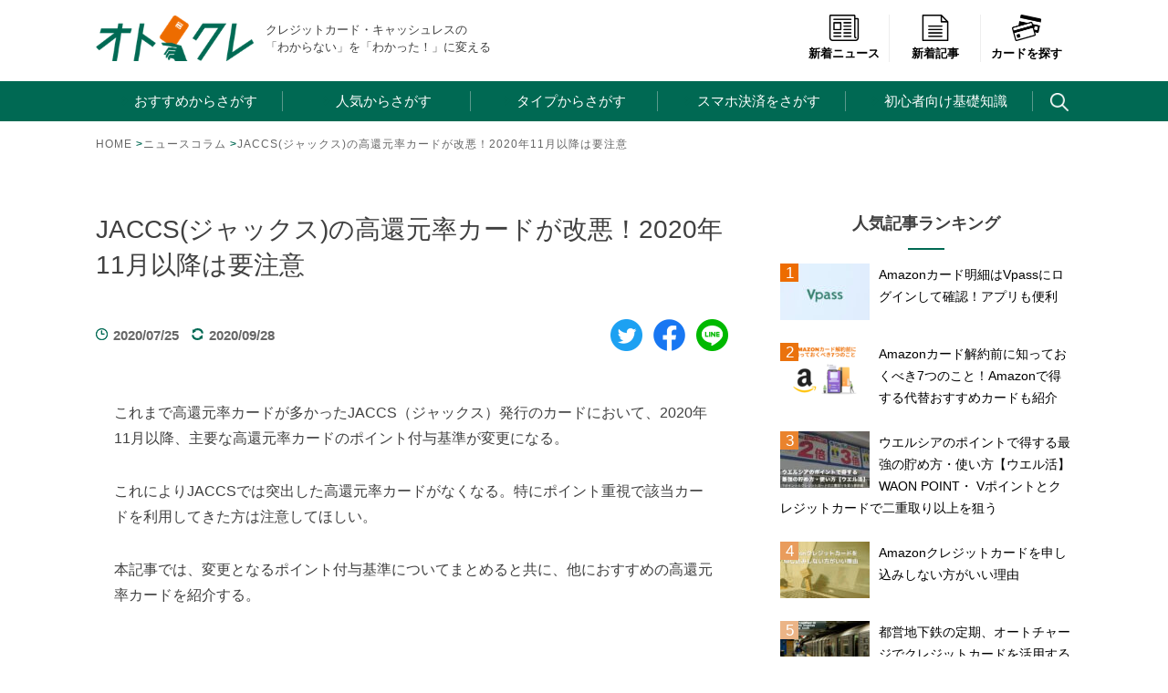

--- FILE ---
content_type: text/html; charset=UTF-8
request_url: https://xn--u9jugla0b3c4ai9yif2582a27xa.jp/news/20200725-jaccs-point-deterioration.html
body_size: 22521
content:
<!doctype html><html lang="ja"
 prefix="og: https://ogp.me/ns#" ><head>  <script>(function(w,d,s,l,i){w[l]=w[l]||[];w[l].push({'gtm.start':
new Date().getTime(),event:'gtm.js'});var f=d.getElementsByTagName(s)[0],
j=d.createElement(s),dl=l!='dataLayer'?'&l='+l:'';j.async=true;j.src=
'https://www.googletagmanager.com/gtm.js?id='+i+dl;f.parentNode.insertBefore(j,f);
})(window,document,'script','dataLayer','GTM-NST85L9');</script>  <script data-ad-client="ca-pub-6800436616623235" async src="https://pagead2.googlesyndication.com/pagead/js/adsbygoogle.js"></script> <meta charset="UTF-8"><meta name="viewport" content="width=device-width, initial-scale=1"><link media="all" href="https://xn--u9jugla0b3c4ai9yif2582a27xa.jp/wp/wp-content/cache/autoptimize/css/autoptimize_60ba218a15c8b184a705090780ac48ac.css" rel="stylesheet"><title>JACCS(ジャックス)の高還元率カードが改悪！2020年11月以降は要注意 | オトクレ</title><meta name='robots' content='max-image-preview:large' /><meta name="description"  content="これまで高還元率カードが多かったJACCS（ジャックス）発行のカードにおいて、2020年11月以降、主要な高還元率カードのポイント付与基準が変更になる。 これによりJACCSでは突出した高還元率カードがなくなる。特にポイント重視で該当カードを利用してきた方は注意してほしい。" /> <script type="application/ld+json" class="aioseop-schema">{"@context":"https://schema.org","@graph":[{"@type":"Organization","@id":"https://xn--u9jugla0b3c4ai9yif2582a27xa.jp/#organization","url":"https://xn--u9jugla0b3c4ai9yif2582a27xa.jp/","name":"株式会社Nobol","sameAs":["https://twitter.com/otona_credit","https://www.facebook.com/otona.creditcard/"],"logo":{"@type":"ImageObject","@id":"https://xn--u9jugla0b3c4ai9yif2582a27xa.jp/#logo","url":"https://xn--u9jugla0b3c4ai9yif2582a27xa.jp/wp/wp-content/uploads/2020/07/logo_header.png","caption":""},"image":{"@id":"https://xn--u9jugla0b3c4ai9yif2582a27xa.jp/#logo"},"contactPoint":{"@type":"ContactPoint","telephone":"+050-3136-3892","contactType":"customer support"}},{"@type":"WebSite","@id":"https://xn--u9jugla0b3c4ai9yif2582a27xa.jp/#website","url":"https://xn--u9jugla0b3c4ai9yif2582a27xa.jp/","name":"オトクレ","publisher":{"@id":"https://xn--u9jugla0b3c4ai9yif2582a27xa.jp/#organization"},"potentialAction":{"@type":"SearchAction","target":"https://xn--u9jugla0b3c4ai9yif2582a27xa.jp/?s={search_term_string}","query-input":"required name=search_term_string"}},{"@type":"WebPage","@id":"https://xn--u9jugla0b3c4ai9yif2582a27xa.jp/news/20200725-jaccs-point-deterioration.html#webpage","url":"https://xn--u9jugla0b3c4ai9yif2582a27xa.jp/news/20200725-jaccs-point-deterioration.html","inLanguage":"ja","name":"JACCS(ジャックス)の高還元率カードが改悪！2020年11月以降は要注意","isPartOf":{"@id":"https://xn--u9jugla0b3c4ai9yif2582a27xa.jp/#website"},"breadcrumb":{"@id":"https://xn--u9jugla0b3c4ai9yif2582a27xa.jp/news/20200725-jaccs-point-deterioration.html#breadcrumblist"},"image":{"@type":"ImageObject","@id":"https://xn--u9jugla0b3c4ai9yif2582a27xa.jp/news/20200725-jaccs-point-deterioration.html#primaryimage","url":"https://xn--u9jugla0b3c4ai9yif2582a27xa.jp/wp/wp-content/uploads/2019/03/otona-creditcard-eyecatch_432.jpeg","width":1280,"height":854},"primaryImageOfPage":{"@id":"https://xn--u9jugla0b3c4ai9yif2582a27xa.jp/news/20200725-jaccs-point-deterioration.html#primaryimage"},"datePublished":"2020-07-25T00:00:20+09:00","dateModified":"2020-09-28T02:27:36+09:00"},{"@type":"Article","@id":"https://xn--u9jugla0b3c4ai9yif2582a27xa.jp/news/20200725-jaccs-point-deterioration.html#article","isPartOf":{"@id":"https://xn--u9jugla0b3c4ai9yif2582a27xa.jp/news/20200725-jaccs-point-deterioration.html#webpage"},"author":{"@id":"https://xn--u9jugla0b3c4ai9yif2582a27xa.jp/author/kawamura#author"},"headline":"JACCS(ジャックス)の高還元率カードが改悪！2020年11月以降は要注意","datePublished":"2020-07-25T00:00:20+09:00","dateModified":"2020-09-28T02:27:36+09:00","commentCount":0,"mainEntityOfPage":{"@id":"https://xn--u9jugla0b3c4ai9yif2582a27xa.jp/news/20200725-jaccs-point-deterioration.html#webpage"},"publisher":{"@id":"https://xn--u9jugla0b3c4ai9yif2582a27xa.jp/#organization"},"articleSection":"ニュースコラム, 高還元率","image":{"@type":"ImageObject","@id":"https://xn--u9jugla0b3c4ai9yif2582a27xa.jp/news/20200725-jaccs-point-deterioration.html#primaryimage","url":"https://xn--u9jugla0b3c4ai9yif2582a27xa.jp/wp/wp-content/uploads/2019/03/otona-creditcard-eyecatch_432.jpeg","width":1280,"height":854}},{"@type":"Person","@id":"https://xn--u9jugla0b3c4ai9yif2582a27xa.jp/author/kawamura#author","name":"オトクレ編集部","sameAs":[],"image":{"@type":"ImageObject","@id":"https://xn--u9jugla0b3c4ai9yif2582a27xa.jp/#personlogo","url":"https://secure.gravatar.com/avatar/97f11dfcad62ebce66978b637dd886e1?s=96&d=mm&r=g","width":96,"height":96,"caption":"オトクレ編集部"}},{"@type":"BreadcrumbList","@id":"https://xn--u9jugla0b3c4ai9yif2582a27xa.jp/news/20200725-jaccs-point-deterioration.html#breadcrumblist","itemListElement":[{"@type":"ListItem","position":1,"item":{"@type":"WebPage","@id":"https://xn--u9jugla0b3c4ai9yif2582a27xa.jp/","url":"https://xn--u9jugla0b3c4ai9yif2582a27xa.jp/","name":"オトクレ | キャッシュレス、クレジットカードの今がわかる"}},{"@type":"ListItem","position":2,"item":{"@type":"WebPage","@id":"https://xn--u9jugla0b3c4ai9yif2582a27xa.jp/news/20200725-jaccs-point-deterioration.html","url":"https://xn--u9jugla0b3c4ai9yif2582a27xa.jp/news/20200725-jaccs-point-deterioration.html","name":"JACCS(ジャックス)の高還元率カードが改悪！2020年11月以降は要注意"}}]}]}</script> <link rel="canonical" href="https://xn--u9jugla0b3c4ai9yif2582a27xa.jp/news/20200725-jaccs-point-deterioration.html" /><meta property="og:type" content="article" /><meta property="og:title" content="JACCS(ジャックス)の高還元率カードが改悪！2020年11月以降は要注意 | オトクレ" /><meta property="og:description" content="これまで高還元率カードが多かったJACCS（ジャックス）発行のカードにおいて、2020年11月以降、主要な高還元率カードのポイント付与基準が変更になる。 これによりJACCSでは突出した高還元率カードがなくなる。特にポイント重視で該当カードを利用してきた方は注意してほしい。 本記事では、変更となるポイント付与基準についてまとめると共に、他におすすめの高還元率カードを紹介する。" /><meta property="og:url" content="https://xn--u9jugla0b3c4ai9yif2582a27xa.jp/news/20200725-jaccs-point-deterioration.html" /><meta property="og:site_name" content="オトクレ" /><meta property="og:image" content="https://xn--u9jugla0b3c4ai9yif2582a27xa.jp/wp/wp-content/uploads/2019/03/otona-creditcard-eyecatch_432-1024x683.jpeg" /><meta property="og:image:width" content="1200" /><meta property="og:image:height" content="630" /><meta property="fb:admins" content="840429916005111" /><meta property="article:published_time" content="2020-07-25T00:00:20Z" /><meta property="article:modified_time" content="2020-09-28T02:27:36Z" /><meta property="article:publisher" content="www.facebook.com/otona.creditcard" /><meta property="og:image:secure_url" content="https://xn--u9jugla0b3c4ai9yif2582a27xa.jp/wp/wp-content/uploads/2019/03/otona-creditcard-eyecatch_432-1024x683.jpeg" /><meta name="twitter:card" content="summary" /><meta name="twitter:site" content="@otona_credit" /><meta name="twitter:domain" content="xn--u9jugla0b3c4ai9yif2582a27xa.jp" /><meta name="twitter:title" content="JACCS(ジャックス)の高還元率カードが改悪！2020年11月以降は要注意 | オトクレ" /><meta name="twitter:description" content="これまで高還元率カードが多かったJACCS（ジャックス）発行のカードにおいて、2020年11月以降、主要な高還元率カードのポイント付与基準が変更になる。 これによりJACCSでは突出した高還元率カードがなくなる。特にポイント重視で該当カードを利用してきた方は注意してほしい。 本記事では、変更となるポイント付与基準についてまとめると共に、他におすすめの高還元率カードを紹介する。" /><meta name="twitter:image" content="https://xn--u9jugla0b3c4ai9yif2582a27xa.jp/wp/wp-content/uploads/2019/03/otona-creditcard-eyecatch_432-1024x683.jpeg" /><link rel='dns-prefetch' href='//www.google.com' /><link href='https://pagead2.googlesyndication.com' rel='preconnect' /><link href='https://www.googletagmanager.com' rel='preconnect' /><link href='https://adservice.google.com' rel='preconnect' /><link href='https://googleads.g.doubleclick.net' rel='preconnect' /><link href='https://www.googletagservices.com' rel='preconnect' /><link href='https://www.google-analytics.com' rel='preconnect' /><link href='https://www.gstatic.com' rel='preconnect' /><link href='https://tpc.googlesyndication.com' rel='preconnect' /> <script type='text/javascript' src='https://xn--u9jugla0b3c4ai9yif2582a27xa.jp/wp/wp-includes/js/jquery/jquery.min.js?ver=3.6.4' id='jquery-core-js'></script> <script type="application/json" id="wpp-json" id='wpp-js-js-before'>{"sampling_active":0,"sampling_rate":100,"ajax_url":"https:\/\/xn--u9jugla0b3c4ai9yif2582a27xa.jp\/wp-json\/wordpress-popular-posts\/v1\/popular-posts","ID":38013,"token":"97454125be","lang":0,"debug":0}</script> <link rel="https://api.w.org/" href="https://xn--u9jugla0b3c4ai9yif2582a27xa.jp/wp-json/" /><link rel="alternate" type="application/json" href="https://xn--u9jugla0b3c4ai9yif2582a27xa.jp/wp-json/wp/v2/posts/38013" /><link rel="EditURI" type="application/rsd+xml" title="RSD" href="https://xn--u9jugla0b3c4ai9yif2582a27xa.jp/wp/xmlrpc.php?rsd" /><link rel='shortlink' href='https://xn--u9jugla0b3c4ai9yif2582a27xa.jp/?p=38013' /><link rel="alternate" type="application/json+oembed" href="https://xn--u9jugla0b3c4ai9yif2582a27xa.jp/wp-json/oembed/1.0/embed?url=https%3A%2F%2Fxn--u9jugla0b3c4ai9yif2582a27xa.jp%2Fnews%2F20200725-jaccs-point-deterioration.html" /><link rel="alternate" type="text/xml+oembed" href="https://xn--u9jugla0b3c4ai9yif2582a27xa.jp/wp-json/oembed/1.0/embed?url=https%3A%2F%2Fxn--u9jugla0b3c4ai9yif2582a27xa.jp%2Fnews%2F20200725-jaccs-point-deterioration.html&#038;format=xml" /> <script type="text/javascript">window._wp_rp_static_base_url = 'https://wprp.zemanta.com/static/';
	window._wp_rp_wp_ajax_url = "https://xn--u9jugla0b3c4ai9yif2582a27xa.jp/wp/wp-admin/admin-ajax.php";
	window._wp_rp_plugin_version = '3.6.4';
	window._wp_rp_post_id = '38013';
	window._wp_rp_num_rel_posts = '8';
	window._wp_rp_thumbnails = true;
	window._wp_rp_post_title = 'JACCS%28%E3%82%B8%E3%83%A3%E3%83%83%E3%82%AF%E3%82%B9%29%E3%81%AE%E9%AB%98%E9%82%84%E5%85%83%E7%8E%87%E3%82%AB%E3%83%BC%E3%83%89%E3%81%8C%E6%94%B9%E6%82%AA%EF%BC%812020%E5%B9%B411%E6%9C%88%E4%BB%A5%E9%99%8D%E3%81%AF%E8%A6%81%E6%B3%A8%E6%84%8F';
	window._wp_rp_post_tags = ['%E9%AB%98%E9%82%84%E5%85%83%E7%8E%87', '%E3%83%8B%E3%83%A5%E3%83%BC%E3%82%B9%E3%82%B3%E3%83%A9%E3%83%A0', 'origin', 'card', 'secur', 'alt'];
	window._wp_rp_promoted_content = true;</script> <link rel="alternate" type="application/rss+xml" title="オトクレ" href="https://xn--u9jugla0b3c4ai9yif2582a27xa.jp/feed"> <noscript><style>.lazyload[data-src]{display:none !important;}</style></noscript><link rel="icon" href="https://xn--u9jugla0b3c4ai9yif2582a27xa.jp/wp/wp-content/uploads/2018/11/cropped-favicon-32x32.png" sizes="32x32" /><link rel="icon" href="https://xn--u9jugla0b3c4ai9yif2582a27xa.jp/wp/wp-content/uploads/2018/11/cropped-favicon-192x192.png" sizes="192x192" /><link rel="apple-touch-icon" href="https://xn--u9jugla0b3c4ai9yif2582a27xa.jp/wp/wp-content/uploads/2018/11/cropped-favicon-180x180.png" /><meta name="msapplication-TileImage" content="https://xn--u9jugla0b3c4ai9yif2582a27xa.jp/wp/wp-content/uploads/2018/11/cropped-favicon-270x270.png" /></head><p id="page-top"><a href="#wrap">TOP</a></p><body class="post-template-default single single-post postid-38013 single-format-standard"> <noscript><iframe src="https://www.googletagmanager.com/ns.html?id=GTM-NST85L9"
height="0" width="0" style="display:none;visibility:hidden"></iframe></noscript> <svg xmlns="http://www.w3.org/2000/svg" viewBox="0 0 0 0" width="0" height="0" focusable="false" role="none" style="visibility: hidden; position: absolute; left: -9999px; overflow: hidden;" ><defs><filter id="wp-duotone-dark-grayscale"><feColorMatrix color-interpolation-filters="sRGB" type="matrix" values=" .299 .587 .114 0 0 .299 .587 .114 0 0 .299 .587 .114 0 0 .299 .587 .114 0 0 " /><feComponentTransfer color-interpolation-filters="sRGB" ><feFuncR type="table" tableValues="0 0.49803921568627" /><feFuncG type="table" tableValues="0 0.49803921568627" /><feFuncB type="table" tableValues="0 0.49803921568627" /><feFuncA type="table" tableValues="1 1" /></feComponentTransfer><feComposite in2="SourceGraphic" operator="in" /></filter></defs></svg><svg xmlns="http://www.w3.org/2000/svg" viewBox="0 0 0 0" width="0" height="0" focusable="false" role="none" style="visibility: hidden; position: absolute; left: -9999px; overflow: hidden;" ><defs><filter id="wp-duotone-grayscale"><feColorMatrix color-interpolation-filters="sRGB" type="matrix" values=" .299 .587 .114 0 0 .299 .587 .114 0 0 .299 .587 .114 0 0 .299 .587 .114 0 0 " /><feComponentTransfer color-interpolation-filters="sRGB" ><feFuncR type="table" tableValues="0 1" /><feFuncG type="table" tableValues="0 1" /><feFuncB type="table" tableValues="0 1" /><feFuncA type="table" tableValues="1 1" /></feComponentTransfer><feComposite in2="SourceGraphic" operator="in" /></filter></defs></svg><svg xmlns="http://www.w3.org/2000/svg" viewBox="0 0 0 0" width="0" height="0" focusable="false" role="none" style="visibility: hidden; position: absolute; left: -9999px; overflow: hidden;" ><defs><filter id="wp-duotone-purple-yellow"><feColorMatrix color-interpolation-filters="sRGB" type="matrix" values=" .299 .587 .114 0 0 .299 .587 .114 0 0 .299 .587 .114 0 0 .299 .587 .114 0 0 " /><feComponentTransfer color-interpolation-filters="sRGB" ><feFuncR type="table" tableValues="0.54901960784314 0.98823529411765" /><feFuncG type="table" tableValues="0 1" /><feFuncB type="table" tableValues="0.71764705882353 0.25490196078431" /><feFuncA type="table" tableValues="1 1" /></feComponentTransfer><feComposite in2="SourceGraphic" operator="in" /></filter></defs></svg><svg xmlns="http://www.w3.org/2000/svg" viewBox="0 0 0 0" width="0" height="0" focusable="false" role="none" style="visibility: hidden; position: absolute; left: -9999px; overflow: hidden;" ><defs><filter id="wp-duotone-blue-red"><feColorMatrix color-interpolation-filters="sRGB" type="matrix" values=" .299 .587 .114 0 0 .299 .587 .114 0 0 .299 .587 .114 0 0 .299 .587 .114 0 0 " /><feComponentTransfer color-interpolation-filters="sRGB" ><feFuncR type="table" tableValues="0 1" /><feFuncG type="table" tableValues="0 0.27843137254902" /><feFuncB type="table" tableValues="0.5921568627451 0.27843137254902" /><feFuncA type="table" tableValues="1 1" /></feComponentTransfer><feComposite in2="SourceGraphic" operator="in" /></filter></defs></svg><svg xmlns="http://www.w3.org/2000/svg" viewBox="0 0 0 0" width="0" height="0" focusable="false" role="none" style="visibility: hidden; position: absolute; left: -9999px; overflow: hidden;" ><defs><filter id="wp-duotone-midnight"><feColorMatrix color-interpolation-filters="sRGB" type="matrix" values=" .299 .587 .114 0 0 .299 .587 .114 0 0 .299 .587 .114 0 0 .299 .587 .114 0 0 " /><feComponentTransfer color-interpolation-filters="sRGB" ><feFuncR type="table" tableValues="0 0" /><feFuncG type="table" tableValues="0 0.64705882352941" /><feFuncB type="table" tableValues="0 1" /><feFuncA type="table" tableValues="1 1" /></feComponentTransfer><feComposite in2="SourceGraphic" operator="in" /></filter></defs></svg><svg xmlns="http://www.w3.org/2000/svg" viewBox="0 0 0 0" width="0" height="0" focusable="false" role="none" style="visibility: hidden; position: absolute; left: -9999px; overflow: hidden;" ><defs><filter id="wp-duotone-magenta-yellow"><feColorMatrix color-interpolation-filters="sRGB" type="matrix" values=" .299 .587 .114 0 0 .299 .587 .114 0 0 .299 .587 .114 0 0 .299 .587 .114 0 0 " /><feComponentTransfer color-interpolation-filters="sRGB" ><feFuncR type="table" tableValues="0.78039215686275 1" /><feFuncG type="table" tableValues="0 0.94901960784314" /><feFuncB type="table" tableValues="0.35294117647059 0.47058823529412" /><feFuncA type="table" tableValues="1 1" /></feComponentTransfer><feComposite in2="SourceGraphic" operator="in" /></filter></defs></svg><svg xmlns="http://www.w3.org/2000/svg" viewBox="0 0 0 0" width="0" height="0" focusable="false" role="none" style="visibility: hidden; position: absolute; left: -9999px; overflow: hidden;" ><defs><filter id="wp-duotone-purple-green"><feColorMatrix color-interpolation-filters="sRGB" type="matrix" values=" .299 .587 .114 0 0 .299 .587 .114 0 0 .299 .587 .114 0 0 .299 .587 .114 0 0 " /><feComponentTransfer color-interpolation-filters="sRGB" ><feFuncR type="table" tableValues="0.65098039215686 0.40392156862745" /><feFuncG type="table" tableValues="0 1" /><feFuncB type="table" tableValues="0.44705882352941 0.4" /><feFuncA type="table" tableValues="1 1" /></feComponentTransfer><feComposite in2="SourceGraphic" operator="in" /></filter></defs></svg><svg xmlns="http://www.w3.org/2000/svg" viewBox="0 0 0 0" width="0" height="0" focusable="false" role="none" style="visibility: hidden; position: absolute; left: -9999px; overflow: hidden;" ><defs><filter id="wp-duotone-blue-orange"><feColorMatrix color-interpolation-filters="sRGB" type="matrix" values=" .299 .587 .114 0 0 .299 .587 .114 0 0 .299 .587 .114 0 0 .299 .587 .114 0 0 " /><feComponentTransfer color-interpolation-filters="sRGB" ><feFuncR type="table" tableValues="0.098039215686275 1" /><feFuncG type="table" tableValues="0 0.66274509803922" /><feFuncB type="table" tableValues="0.84705882352941 0.41960784313725" /><feFuncA type="table" tableValues="1 1" /></feComponentTransfer><feComposite in2="SourceGraphic" operator="in" /></filter></defs></svg><div id="page" class="site"> <a class="skip-link screen-reader-text" href="#content">Skip to content</a><header id="masthead" class="site-header"><div class="header-inner"><div class="site-branding"><p class="site-title"><a href="https://xn--u9jugla0b3c4ai9yif2582a27xa.jp/" rel="home"><img src="https://xn--u9jugla0b3c4ai9yif2582a27xa.jp/wp/wp-content/themes/otokure/img/logo.png" class="skip-lazy" width="173" alt="オトクレ"></a></p><p class="site-description">クレジットカード・キャッシュレスの　　「わからない」を「わかった！」に変える</p></div><div class="right-menu"><ul class="d-flex justify-content-around text-center aling-item-base"><li><a href="https://xn--u9jugla0b3c4ai9yif2582a27xa.jp/news"><img src="https://xn--u9jugla0b3c4ai9yif2582a27xa.jp/wp/wp-content/themes/otokure/img/icon_menu_news.png" class="skip-lazy" width="38" alt="新着ニュース"><br>新着ニュース</a></li><li class="sp-none"><a href="https://xn--u9jugla0b3c4ai9yif2582a27xa.jp/newposts"><img src="[data-uri]" width="38" alt="新着記事" data-src="https://xn--u9jugla0b3c4ai9yif2582a27xa.jp/wp/wp-content/themes/otokure/img/icon_menu_column.png" decoding="async" class="lazyload"><noscript><img src="https://xn--u9jugla0b3c4ai9yif2582a27xa.jp/wp/wp-content/themes/otokure/img/icon_menu_column.png" width="38" alt="新着記事" data-eio="l"></noscript><br>新着記事</a></li><li><a href="https://xn--u9jugla0b3c4ai9yif2582a27xa.jp/db"><img src="https://xn--u9jugla0b3c4ai9yif2582a27xa.jp/wp/wp-content/themes/otokure/img/icon_menu_search.png" class="skip-lazy" width="38" alt="カードを探す"><br>カードを探す</a></li></ul></div></div><nav id="site-navigation" class="main-navigation"> <button class="menu-toggle" aria-controls="primary-menu" aria-expanded="false"> <span></span><span></span><span></span><p id="menu_name">MENU</p> </button><div class="menu-inner"><div class="menu-main-container"><ul id="primary-menu" class="menu"><li id="menu-item-32431" class="icon-arrow-pc menu-1 menu-item menu-item-type-custom menu-item-object-custom menu-item-32431"><a>おすすめからさがす<span class="icon-plus"></span></a></li><li id="menu-item-32434" class="icon-arrow-pc menu-2 menu-item menu-item-type-custom menu-item-object-custom menu-item-32434"><a>人気からさがす<span class="icon-plus"></span></a></li><li id="menu-item-3107" class="icon-arrow-pc menu-3 menu-item menu-item-type-custom menu-item-object-custom menu-item-3107"><a>タイプからさがす<span class="icon-plus"></span></a></li><li id="menu-item-19558" class="icon-arrow-pc menu-4 menu-item menu-item-type-custom menu-item-object-custom menu-item-19558"><a>スマホ決済をさがす<span class="icon-plus"></span></a></li><li id="menu-item-19526" class="icon-arrow-pc menu-5 menu-item menu-item-type-custom menu-item-object-custom menu-item-19526"><a>初心者向け基礎知識<span class="icon-plus"></span></a></li><li id="menu-item-13421" class="menu-search menu-item menu-item-type-custom menu-item-object-custom menu-item-13421"><a><span class="search"></span></a></li></ul></div><div id="sp-menu-icons"><div class="d-flex justify-content-around text-center aling-item-base"><p><a href="https://xn--u9jugla0b3c4ai9yif2582a27xa.jp/news"><img src="[data-uri]" width="38" alt="新着ニュース" data-src="https://xn--u9jugla0b3c4ai9yif2582a27xa.jp/wp/wp-content/themes/otokure/img/icon_menu_news.png" decoding="async" class="lazyload"><noscript><img src="https://xn--u9jugla0b3c4ai9yif2582a27xa.jp/wp/wp-content/themes/otokure/img/icon_menu_news.png" width="38" alt="新着ニュース" data-eio="l"></noscript><br><span>新着ニュース</span></a></p><p><a href="https://xn--u9jugla0b3c4ai9yif2582a27xa.jp/newposts"><img src="[data-uri]" width="37" alt="新着記事" data-src="https://xn--u9jugla0b3c4ai9yif2582a27xa.jp/wp/wp-content/themes/otokure/img/icon_menu_column.png" decoding="async" class="lazyload"><noscript><img src="https://xn--u9jugla0b3c4ai9yif2582a27xa.jp/wp/wp-content/themes/otokure/img/icon_menu_column.png" width="37" alt="新着記事" data-eio="l"></noscript><br><span>新着記事</span></a></p><p><a href="https://xn--u9jugla0b3c4ai9yif2582a27xa.jp/db"><img src="[data-uri]" width="38" alt="カードを探す" data-src="https://xn--u9jugla0b3c4ai9yif2582a27xa.jp/wp/wp-content/themes/otokure/img/icon_menu_search.png" decoding="async" class="lazyload"><noscript><img src="https://xn--u9jugla0b3c4ai9yif2582a27xa.jp/wp/wp-content/themes/otokure/img/icon_menu_search.png" width="38" alt="カードを探す" data-eio="l"></noscript><br><span>カードを探す</span></a></p></div></div><ul id="sp-menu" class="menu"><li id="menu-item-36951" class="icon-arrow-pc menu-1 menu-item menu-item-type-custom menu-item-object-custom menu-item-has-children menu-item-36951"><a>おすすめからさがす<span class="icon-plus"></span></a><ul class="sub-menu"><li id="menu-item-36952" class="menu-item menu-item-type-custom menu-item-object-custom menu-item-36952"><a href="/recommend/selection-10.html">専門家が選ぶおすすめクレジットカード10選をピックアップ！年会費無料から高還元率まで気になるカードをチェック！</a></li><li id="menu-item-36953" class="menu-item menu-item-type-custom menu-item-object-custom menu-item-36953"><a href="/recommend/osusume-best-choice.html">当サイトでも特に人気の高い35枚をピックアップ！少し辛口に一気に紹介しています。</a></li><li id="menu-item-36954" class="menu-item menu-item-type-custom menu-item-object-custom menu-item-36954"><a href="/recommend/selection-goldcard.html">ワンランク上のゴールドカードをトラベルサービスや保険、マイルなど様々な角度で紹介</a></li><li id="menu-item-36955" class="menu-item menu-item-type-custom menu-item-object-custom menu-item-36955"><a href="/houjin/h-recommend/selection-creditcard.html">事業決済で得するカードはこちらから。個人事業主・自営業の方も注目のラインナップです。</a></li></ul></li><li id="menu-item-36956" class="icon-arrow-pc menu-2 menu-item menu-item-type-custom menu-item-object-custom menu-item-has-children menu-item-36956"><a>人気からさがす<span class="icon-plus"></span></a><ul class="sub-menu"><li id="menu-item-36957" class="menu-item menu-item-type-custom menu-item-object-custom menu-item-36957"><a href="/creditcard/jcb-card-w.html">JCB CARD W</a></li><li id="menu-item-36958" class="menu-item menu-item-type-custom menu-item-object-custom menu-item-36958"><a href="/creditcard/%E6%A5%BD%E5%A4%A9%E3%82%AB%E3%83%BC%E3%83%89.html">楽天カード</a></li><li id="menu-item-36959" class="menu-item menu-item-type-custom menu-item-object-custom menu-item-36959"><a href="/creditcard/orico_the_point.html">オリコカード・ザ・ポイント</a></li><li id="menu-item-36960" class="menu-item menu-item-type-custom menu-item-object-custom menu-item-36960"><a href="/creditcard/epos_card.html">エポスカード</a></li><li id="menu-item-36961" class="menu-item menu-item-type-custom menu-item-object-custom menu-item-36961"><a href="/creditcard/american_express.html">アメリカン・エキスプレス・カード</a></li><li id="menu-item-36962" class="menu-item menu-item-type-custom menu-item-object-custom menu-item-36962"><a href="/creditcard/mitsui_sumitomo_visa.html">三井住友カード</a></li><li id="menu-item-36963" class="menu-item menu-item-type-custom menu-item-object-custom menu-item-36963"><a href="/column/all-about-kyash.html">Kyash</a></li><li id="menu-item-36964" class="menu-item menu-item-type-custom menu-item-object-custom menu-item-36964"><a href="/creditcard/dinersclub.html">ダイナースクラブカード</a></li></ul></li><li id="menu-item-36965" class="icon-arrow-pc menu-3 menu-item menu-item-type-custom menu-item-object-custom menu-item-has-children menu-item-36965"><a>タイプからさがす<span class="icon-plus"></span></a><ul class="sub-menu"><li id="menu-item-36966" class="menu-item menu-item-type-custom menu-item-object-custom menu-item-36966"><a href="/recommend/free.html">年会費無料</a></li><li id="menu-item-36967" class="menu-item menu-item-type-custom menu-item-object-custom menu-item-36967"><a href="/recommend/high-reduction.html">高還元率</a></li><li id="menu-item-36968" class="menu-item menu-item-type-custom menu-item-object-custom menu-item-36968"><a href="/recommend/jal-mile.html">JALマイル</a></li><li id="menu-item-36969" class="menu-item menu-item-type-custom menu-item-object-custom menu-item-36969"><a href="/recommend/ana-mile.html">ANAマイル</a></li><li id="menu-item-36970" class="menu-item menu-item-type-custom menu-item-object-custom menu-item-36970"><a href="/recommend/convenience.html">コンビニ</a></li><li id="menu-item-36971" class="menu-item menu-item-type-custom menu-item-object-custom menu-item-36971"><a href="/recommend/%e6%b5%b7%e5%a4%96%e6%97%85%e8%a1%8c%e4%bf%9d%e9%99%ba.html">海外旅行保険</a></li><li id="menu-item-36972" class="menu-item menu-item-type-custom menu-item-object-custom menu-item-36972"><a href="/recommend/today.html">即日発行</a></li><li id="menu-item-36973" class="menu-item menu-item-type-custom menu-item-object-custom menu-item-36973"><a href="/recommend/%E3%82%AC%E3%82%BD%E3%83%AA%E3%83%B3-etc.html">ガソリン&#038;ETC</a></li><li id="menu-item-36974" class="menu-item menu-item-type-custom menu-item-object-custom menu-item-36974"><a href="/recommend/selection-goldcard.html">ゴールドカード</a></li><li id="menu-item-36975" class="menu-item menu-item-type-custom menu-item-object-custom menu-item-36975"><a href="/recommend/prepaid-recommend.html">プリペイドカード</a></li><li id="menu-item-36976" class="menu-item menu-item-type-custom menu-item-object-custom menu-item-36976"><a href="/recommend/2ch-5ch-recommend.html">5CHで注目</a></li><li id="menu-item-36977" class="menu-item menu-item-type-custom menu-item-object-custom menu-item-36977"><a href="/recommend/suica_autocharge.html">Suica搭載</a></li><li id="menu-item-36978" class="menu-item menu-item-type-custom menu-item-object-custom menu-item-36978"><a href="/recommend/students-recommend.html">学生向け</a></li><li id="menu-item-36979" class="menu-item menu-item-type-custom menu-item-object-custom menu-item-36979"><a href="/recommend/female.html">女性向け</a></li><li id="menu-item-36980" class="menu-item menu-item-type-custom menu-item-object-custom menu-item-36980"><a href="/recommend/men-in-their-30s-recommend.html">30代男性向け</a></li><li id="menu-item-36981" class="menu-item menu-item-type-custom menu-item-object-custom menu-item-36981"><a href="/houjin/h-recommend/selection-creditcard.html">法人向け</a></li><li id="menu-item-36982" class="menu-item menu-item-type-custom menu-item-object-custom menu-item-36982"><a href="/recommend/visa-recommend.html">VISA</a></li><li id="menu-item-36983" class="menu-item menu-item-type-custom menu-item-object-custom menu-item-36983"><a href="/recommend/mastercard-redommend.html">JCB</a></li><li id="menu-item-36984" class="menu-item menu-item-type-custom menu-item-object-custom menu-item-36984"><a href="/recommend/amex-recommend.html">American Expree</a></li></ul></li><li id="menu-item-36985" class="icon-arrow-pc menu-5 menu-item menu-item-type-custom menu-item-object-custom menu-item-has-children menu-item-36985"><a>初心者向け基礎知識<span class="icon-plus"></span></a><ul class="sub-menu"><li id="menu-item-36986" class="menu-item menu-item-type-custom menu-item-object-custom menu-item-36986"><a href="/column/creditcard-guide-for-beginners.html">クレジットカード完全ガイド</a></li><li id="menu-item-36987" class="menu-item menu-item-type-custom menu-item-object-custom menu-item-36987"><a href="/column/how-to-make-card.html">クレジットカードの作り方</a></li><li id="menu-item-36988" class="menu-item menu-item-type-custom menu-item-object-custom menu-item-36988"><a href="/recommend/first-card-student-young.html">はじめての方におすすめのカード</a></li><li id="menu-item-36989" class="menu-item menu-item-type-custom menu-item-object-custom menu-item-36989"><a href="/column/visa-mastercard-jcb.html">国際ブランドの種類と特徴</a></li><li id="menu-item-36990" class="menu-item menu-item-type-custom menu-item-object-custom menu-item-36990"><a href="/column/difference.html">プロパーカードと提携カードの違い</a></li><li id="menu-item-36991" class="menu-item menu-item-type-custom menu-item-object-custom menu-item-36991"><a href="/knowledge/security_code.html">セキュリティコードの意味と調べ方</a></li><li id="menu-item-36992" class="menu-item menu-item-type-custom menu-item-object-custom menu-item-36992"><a href="/knowledge/screening/baseline_point.html">審査の基準とクリアのコツ</a></li><li id="menu-item-36993" class="menu-item menu-item-type-custom menu-item-object-custom menu-item-36993"><a href="/column/fail-to-review.html">審査に落ちる理由と対策</a></li><li id="menu-item-36994" class="menu-item menu-item-type-custom menu-item-object-custom menu-item-36994"><a href="/column/screening-unemployed.html">無職でも審査に通るのか</a></li><li id="menu-item-36995" class="menu-item menu-item-type-custom menu-item-object-custom menu-item-36995"><a href="/houjin/h-recommend/no-annualfees-buisenesscard.html">年会費無料の法人カード</a></li><li id="menu-item-36996" class="menu-item menu-item-type-custom menu-item-object-custom menu-item-36996"><a href="/houjin/business-creditcard-inspection.html">法人カードの審査の仕組み</a></li><li id="menu-item-36997" class="menu-item menu-item-type-custom menu-item-object-custom menu-item-36997"><a href="/column/bisiness-mobilephone-ipphone.html">固定電話なしでも申し込めるカード</a></li><li id="menu-item-36998" class="menu-item menu-item-type-custom menu-item-object-custom menu-item-36998"><a href="/column/visa-brand.html">VISA（ビザ）徹底解剖</a></li><li id="menu-item-36999" class="menu-item menu-item-type-custom menu-item-object-custom menu-item-36999"><a href="/column/master-of-mastercard.html">Mastercard（マスターカード）徹底解剖</a></li><li id="menu-item-37000" class="menu-item menu-item-type-custom menu-item-object-custom menu-item-37000"><a href="/column/jcb.html">JCB(ジェーシービー)を徹底解剖</a></li><li id="menu-item-37001" class="menu-item menu-item-type-custom menu-item-object-custom menu-item-37001"><a href="/column/american-express.html">AMERICAN EXPRESS（アメックス）徹底解説</a></li><li id="menu-item-37002" class="menu-item menu-item-type-custom menu-item-object-custom menu-item-37002"><a href="/column/diners-club.html">Diners Club（ダイナースクラブ）徹底解説</a></li><li id="menu-item-37003" class="menu-item menu-item-type-custom menu-item-object-custom menu-item-37003"><a href="/column/china.html">UnionPay・銀聯（ぎんれん）徹底解説</a></li></ul></li></ul><div id="sp-search"><form role="search" method="get" class="searchform-pc" action="https://xn--u9jugla0b3c4ai9yif2582a27xa.jp/"><div class="row"> <input type="text" name="s" placeholder="記事のキーワードを入力"> <button><img src="[data-uri]" width="35" data-src="https://xn--u9jugla0b3c4ai9yif2582a27xa.jp/wp/wp-content/themes/otokure/img/search.png" decoding="async" class="lazyload"><noscript><img src="https://xn--u9jugla0b3c4ai9yif2582a27xa.jp/wp/wp-content/themes/otokure/img/search.png" width="35" data-eio="l"></noscript></button></div></form></div><div id="sp-tags"> <a href="https://xn--u9jugla0b3c4ai9yif2582a27xa.jp/tag/paypay"># PayPay</a> <a href="https://xn--u9jugla0b3c4ai9yif2582a27xa.jp/tag/line-pay"># LINE Pay</a> <a href="https://xn--u9jugla0b3c4ai9yif2582a27xa.jp/tag/kyash"># Kyash</a> <a href="https://xn--u9jugla0b3c4ai9yif2582a27xa.jp/tag/rakuten-card-related"># 楽天カード</a> <a href="https://xn--u9jugla0b3c4ai9yif2582a27xa.jp/tag/country-situation"># 各国のカード事情</a> <a href="https://xn--u9jugla0b3c4ai9yif2582a27xa.jp/tag/rakuten-pay"># 楽天ペイ</a> <a href="https://xn--u9jugla0b3c4ai9yif2582a27xa.jp/tag/au-pay"># au PAY</a> <a href="https://xn--u9jugla0b3c4ai9yif2582a27xa.jp/tag/vandle-card"># バンドルカード</a> <a href="https://xn--u9jugla0b3c4ai9yif2582a27xa.jp/tag/all-about-pay-services"># Payサービス徹底解説</a> <a href="https://xn--u9jugla0b3c4ai9yif2582a27xa.jp/tag/amex-feature"># アメックス</a> <a href="https://xn--u9jugla0b3c4ai9yif2582a27xa.jp/tag/overseas-travel"># 海外旅行</a> <a href="https://xn--u9jugla0b3c4ai9yif2582a27xa.jp/tag/shinsa"># 審査全般</a></div></div></nav><nav id="menu-1" class="mega-menus"><div class="inner"><h4>専門家が厳選したおすすめクレジットカード</h4><div class="row"><div class="col matchheight"> <a href="https://xn--u9jugla0b3c4ai9yif2582a27xa.jp/recommend/selection-10.html"><div class="article_box"><div class="eyecatch"> <img class="w-100 lazyload" src="[data-uri]" alt="2025年最新おすすめ10選" width="250" data-src="https://xn--u9jugla0b3c4ai9yif2582a27xa.jp/wp/wp-content/uploads/2018/01/otona-creditcard-eyecatch_132_250.jpeg" decoding="async"><noscript><img class="w-100" src="https://xn--u9jugla0b3c4ai9yif2582a27xa.jp/wp/wp-content/uploads/2018/01/otona-creditcard-eyecatch_132_250.jpeg" alt="2025年最新おすすめ10選" width="250" data-eio="l"></noscript></div><p>2025年最新おすすめ10選</p><div class="excerpt"><p>専門家が選ぶおすすめクレジットカード10選をピックアップ！年会費無料から高還元率まで気になるカードをチェック！</p></div></div> </a></div><div class="col matchheight"> <a href="https://xn--u9jugla0b3c4ai9yif2582a27xa.jp/column/pay-services.html"><div class="article_box"><div class="eyecatch"> <img class="w-100 lazyload" src="[data-uri]" alt="おすすめPayサービス" width="250" data-src="https://xn--u9jugla0b3c4ai9yif2582a27xa.jp/wp/wp-content/uploads/2019/03/otona-creditcard-eyecatch_467_250.jpeg" decoding="async"><noscript><img class="w-100" src="https://xn--u9jugla0b3c4ai9yif2582a27xa.jp/wp/wp-content/uploads/2019/03/otona-creditcard-eyecatch_467_250.jpeg" alt="おすすめPayサービス" width="250" data-eio="l"></noscript></div><p>おすすめPayサービス</p><div class="excerpt"><p>今話題のペイサービスの中でも話題のスマホ決済を紹介！還元率、ポイント、使い勝手、一番良いのはどれ？</p></div></div> </a></div><div class="col matchheight"> <a href="https://xn--u9jugla0b3c4ai9yif2582a27xa.jp/recommend/selection-goldcard.html"><div class="article_box"><div class="eyecatch"> <img class="w-100 lazyload" src="[data-uri]" alt="ゴールドカードならコレ" width="250" data-src="https://xn--u9jugla0b3c4ai9yif2582a27xa.jp/wp/wp-content/uploads/2017/11/IMG_3364_250.jpg" decoding="async"><noscript><img class="w-100" src="https://xn--u9jugla0b3c4ai9yif2582a27xa.jp/wp/wp-content/uploads/2017/11/IMG_3364_250.jpg" alt="ゴールドカードならコレ" width="250" data-eio="l"></noscript></div><p>ゴールドカードならコレ</p><div class="excerpt"><p>ワンランク上のゴールドカードをトラベルサービスや保険、マイルなど様々な角度で紹介</p></div></div> </a></div><div class="col matchheight"> <a href="https://xn--u9jugla0b3c4ai9yif2582a27xa.jp/houjin/h-recommend/selection-creditcard.html"><div class="article_box"><div class="eyecatch"> <img class="w-100 lazyload" src="[data-uri]" alt="法人カードおすすめ10選" width="250" data-src="https://xn--u9jugla0b3c4ai9yif2582a27xa.jp/wp/wp-content/uploads/2018/10/top_company_250.png" decoding="async"><noscript><img class="w-100" src="https://xn--u9jugla0b3c4ai9yif2582a27xa.jp/wp/wp-content/uploads/2018/10/top_company_250.png" alt="法人カードおすすめ10選" width="250" data-eio="l"></noscript></div><p>法人カードおすすめ10選</p><div class="excerpt"><p>事業決済で得するカードはこちらから。個人事業主・自営業の方も注目のラインナップです。</p></div></div> </a></div></div></div></nav><nav id="menu-2" class="mega-menus"><div class="inner"><h4>人気のクレジットカード</h4><div class="row"><div class="col"> <a href="https://xn--u9jugla0b3c4ai9yif2582a27xa.jp/creditcard/jcb-card-w.html"><div class="article_box"><div class="eyecatch"> <img src="[data-uri]" width="125" alt="JCB CARD W" data-src="https://xn--u9jugla0b3c4ai9yif2582a27xa.jp/wp/wp-content/uploads/2022/01/card_jcb_os_card_w_126.jpg" decoding="async" class="lazyload"><noscript><img src="https://xn--u9jugla0b3c4ai9yif2582a27xa.jp/wp/wp-content/uploads/2022/01/card_jcb_os_card_w_126.jpg" width="125" alt="JCB CARD W" data-eio="l"></noscript></div><p>JCB CARD W</p></div> </a></div><div class="col"> <a href="https://xn--u9jugla0b3c4ai9yif2582a27xa.jp/creditcard/%E6%A5%BD%E5%A4%A9%E3%82%AB%E3%83%BC%E3%83%89.html"><div class="article_box"><div class="eyecatch"> <img src="[data-uri]" width="126" alt="楽天カード" data-src="https://xn--u9jugla0b3c4ai9yif2582a27xa.jp/wp/wp-content/uploads/2013/08/card_rakuten_visa_touch_2021_126.jpg" decoding="async" class="lazyload"><noscript><img src="https://xn--u9jugla0b3c4ai9yif2582a27xa.jp/wp/wp-content/uploads/2013/08/card_rakuten_visa_touch_2021_126.jpg" width="126" alt="楽天カード" data-eio="l"></noscript></div><p>楽天カード</p></div> </a></div><div class="col"> <a href="https://xn--u9jugla0b3c4ai9yif2582a27xa.jp/creditcard/yjcard.html"><div class="article_box"><div class="eyecatch"> <img src="[data-uri]" width="126" alt="PayPayカード" data-src="https://xn--u9jugla0b3c4ai9yif2582a27xa.jp/wp/wp-content/uploads/2022/01/paypaycard_yoko_126.png" decoding="async" class="lazyload"><noscript><img src="https://xn--u9jugla0b3c4ai9yif2582a27xa.jp/wp/wp-content/uploads/2022/01/paypaycard_yoko_126.png" width="126" alt="PayPayカード" data-eio="l"></noscript></div><p>PayPayカード</p></div> </a></div><div class="col"> <a href="https://xn--u9jugla0b3c4ai9yif2582a27xa.jp/creditcard/epos_card.html"><div class="article_box"><div class="eyecatch"> <img src="[data-uri]" width="126" alt="エポスカード" data-src="https://xn--u9jugla0b3c4ai9yif2582a27xa.jp/wp/wp-content/uploads/2021/04/card_epos_2021_menu.png" decoding="async" class="lazyload"><noscript><img src="https://xn--u9jugla0b3c4ai9yif2582a27xa.jp/wp/wp-content/uploads/2021/04/card_epos_2021_menu.png" width="126" alt="エポスカード" data-eio="l"></noscript></div><p>エポスカード</p></div> </a></div><div class="col"> <a href="https://xn--u9jugla0b3c4ai9yif2582a27xa.jp/creditcard/saison-pearl-amex.html
 "><div class="article_box"><div class="eyecatch"> <img src="[data-uri]" width="126" alt="セゾン・パール・アメックス" data-src="https://xn--u9jugla0b3c4ai9yif2582a27xa.jp/wp/wp-content/uploads/2021/06/saison_pearl_126.png" decoding="async" class="lazyload"><noscript><img src="https://xn--u9jugla0b3c4ai9yif2582a27xa.jp/wp/wp-content/uploads/2021/06/saison_pearl_126.png" width="126" alt="セゾン・パール・アメックス" data-eio="l"></noscript></div><p>セゾンパール・アメックス</p></div> </a></div><div class="col"> <a href="https://xn--u9jugla0b3c4ai9yif2582a27xa.jp/creditcard/smbc-card-nl.html"><div class="article_box"><div class="eyecatch"> <img src="[data-uri]" width="126" alt="三井住友カードNL" data-src="https://xn--u9jugla0b3c4ai9yif2582a27xa.jp/wp/wp-content/uploads/2014/12/ms_classic_dark.jpg" decoding="async" class="lazyload"><noscript><img src="https://xn--u9jugla0b3c4ai9yif2582a27xa.jp/wp/wp-content/uploads/2014/12/ms_classic_dark.jpg" width="126" alt="三井住友カードNL" data-eio="l"></noscript></div><p>三井住友カード(NL)</p></div> </a></div><div class="col"> <a href="https://xn--u9jugla0b3c4ai9yif2582a27xa.jp/creditcard/aupay-card.html"><div class="article_box"><div class="eyecatch"> <img src="[data-uri]" width="126" alt="au PAY カード" data-src="https://xn--u9jugla0b3c4ai9yif2582a27xa.jp/wp/wp-content/uploads/2025/09/au_PAY_card_VISA_252.png" decoding="async" class="lazyload"><noscript><img src="https://xn--u9jugla0b3c4ai9yif2582a27xa.jp/wp/wp-content/uploads/2025/09/au_PAY_card_VISA_252.png" width="126" alt="au PAY カード" data-eio="l"></noscript></div><p>au PAY カード</p></div> </a></div><div class="col"> <a href="https://xn--u9jugla0b3c4ai9yif2582a27xa.jp/creditcard/dinersclub.html"><div class="article_box"><div class="eyecatch"> <img src="[data-uri]" width="126" alt="ダイナースクラブカード" data-src="https://xn--u9jugla0b3c4ai9yif2582a27xa.jp/wp/wp-content/uploads/2020/12/diners_club_touch_menu.png" decoding="async" class="lazyload"><noscript><img src="https://xn--u9jugla0b3c4ai9yif2582a27xa.jp/wp/wp-content/uploads/2020/12/diners_club_touch_menu.png" width="126" alt="ダイナースクラブカード" data-eio="l"></noscript></div><p>ダイナースクラブカード</p></div> </a></div></div></div></nav><nav id="menu-3" class="mega-menus"><div class="inner"><h4>タイプ別のクレジットカード</h4><div class="row"><div class="first matchheight"><h5><span>サービス・特徴別</span></h5><div class="row"><div class="col matchheight"> <a href="https://xn--u9jugla0b3c4ai9yif2582a27xa.jp/recommend/free.html"><div class="col_h_box"> <img src="[data-uri]" width="55" alt="年会費無料" data-src="https://xn--u9jugla0b3c4ai9yif2582a27xa.jp/wp/wp-content/themes/otokure/img/icon_type_01.png" decoding="async" class="lazyload"><noscript><img src="https://xn--u9jugla0b3c4ai9yif2582a27xa.jp/wp/wp-content/themes/otokure/img/icon_type_01.png" width="55" alt="年会費無料" data-eio="l"></noscript><p>年会費無料</p></div></a></div><div class="col matchheight"> <a href="https://xn--u9jugla0b3c4ai9yif2582a27xa.jp/recommend/high-reduction.html"><div class="col_h_box"> <img src="[data-uri]" width="55" alt="高還元率" data-src="https://xn--u9jugla0b3c4ai9yif2582a27xa.jp/wp/wp-content/themes/otokure/img/icon_type_02.png" decoding="async" class="lazyload"><noscript><img src="https://xn--u9jugla0b3c4ai9yif2582a27xa.jp/wp/wp-content/themes/otokure/img/icon_type_02.png" width="55" alt="高還元率" data-eio="l"></noscript><p>高還元率</p></div></a></div><div class="col matchheight"> <a href="https://xn--u9jugla0b3c4ai9yif2582a27xa.jp/recommend/jal-mile.html"><div class="col_h_box"> <img src="[data-uri]" width="55" alt="JALマイル" data-src="https://xn--u9jugla0b3c4ai9yif2582a27xa.jp/wp/wp-content/themes/otokure/img/icon_type_03.png" decoding="async" class="lazyload"><noscript><img src="https://xn--u9jugla0b3c4ai9yif2582a27xa.jp/wp/wp-content/themes/otokure/img/icon_type_03.png" width="55" alt="JALマイル" data-eio="l"></noscript><p>JALマイル</p></div></a></div><div class="col matchheight"> <a href="https://xn--u9jugla0b3c4ai9yif2582a27xa.jp/recommend/ana-mile.html"><div class="col_h_box"> <img src="[data-uri]" width="55" alt="ANAマイル" data-src="https://xn--u9jugla0b3c4ai9yif2582a27xa.jp/wp/wp-content/themes/otokure/img/icon_type_04.png" decoding="async" class="lazyload"><noscript><img src="https://xn--u9jugla0b3c4ai9yif2582a27xa.jp/wp/wp-content/themes/otokure/img/icon_type_04.png" width="55" alt="ANAマイル" data-eio="l"></noscript><p>ANAマイル</p></div></a></div><div class="col matchheight"> <a href="https://xn--u9jugla0b3c4ai9yif2582a27xa.jp/recommend/convenience.html"><div class="col_h_box"> <img src="[data-uri]" width="55" alt="コンビニ" data-src="https://xn--u9jugla0b3c4ai9yif2582a27xa.jp/wp/wp-content/themes/otokure/img/icon_type_05.png" decoding="async" class="lazyload"><noscript><img src="https://xn--u9jugla0b3c4ai9yif2582a27xa.jp/wp/wp-content/themes/otokure/img/icon_type_05.png" width="55" alt="コンビニ" data-eio="l"></noscript><p>コンビニ</p></div></a></div><div class="col matchheight"> <a href="https://xn--u9jugla0b3c4ai9yif2582a27xa.jp/recommend/%e6%b5%b7%e5%a4%96%e6%97%85%e8%a1%8c%e4%bf%9d%e9%99%ba.html"><div class="col_h_box"> <img src="[data-uri]" width="55" alt="海外旅行保険" data-src="https://xn--u9jugla0b3c4ai9yif2582a27xa.jp/wp/wp-content/themes/otokure/img/icon_type_06.png" decoding="async" class="lazyload"><noscript><img src="https://xn--u9jugla0b3c4ai9yif2582a27xa.jp/wp/wp-content/themes/otokure/img/icon_type_06.png" width="55" alt="海外旅行保険" data-eio="l"></noscript><p>海外旅行保険</p></div></a></div><div class="col matchheight"> <a href="https://xn--u9jugla0b3c4ai9yif2582a27xa.jp/recommend/today.html"><div class="col_h_box"> <img src="[data-uri]" width="55" alt="即日発行" data-src="https://xn--u9jugla0b3c4ai9yif2582a27xa.jp/wp/wp-content/themes/otokure/img/icon_type_07.png" decoding="async" class="lazyload"><noscript><img src="https://xn--u9jugla0b3c4ai9yif2582a27xa.jp/wp/wp-content/themes/otokure/img/icon_type_07.png" width="55" alt="即日発行" data-eio="l"></noscript><p>即日発行</p></div></a></div><div class="col matchheight"> <a href="https://xn--u9jugla0b3c4ai9yif2582a27xa.jp/recommend/%E3%82%AC%E3%82%BD%E3%83%AA%E3%83%B3-etc.html"><div class="col_h_box"> <img src="[data-uri]" width="55" alt="ガソリン&ETC" data-src="https://xn--u9jugla0b3c4ai9yif2582a27xa.jp/wp/wp-content/themes/otokure/img/icon_type_08.png" decoding="async" class="lazyload"><noscript><img src="https://xn--u9jugla0b3c4ai9yif2582a27xa.jp/wp/wp-content/themes/otokure/img/icon_type_08.png" width="55" alt="ガソリン&ETC" data-eio="l"></noscript><p>ガソリン&<br>ETC</p></div></a></div><div class="col matchheight"> <a href="https://xn--u9jugla0b3c4ai9yif2582a27xa.jp/recommend/selection-goldcard.html"><div class="col_h_box"> <img src="[data-uri]" width="55" alt="ゴールドカード" data-src="https://xn--u9jugla0b3c4ai9yif2582a27xa.jp/wp/wp-content/themes/otokure/img/icon_type_09.png" decoding="async" class="lazyload"><noscript><img src="https://xn--u9jugla0b3c4ai9yif2582a27xa.jp/wp/wp-content/themes/otokure/img/icon_type_09.png" width="55" alt="ゴールドカード" data-eio="l"></noscript><p>ゴールドカード</p></div></a></div><div class="col matchheight"> <a href="https://xn--u9jugla0b3c4ai9yif2582a27xa.jp/recommend/prepaid-recommend.html"><div class="col_h_box"> <img src="[data-uri]" width="55" alt="プリペイドカード" data-src="https://xn--u9jugla0b3c4ai9yif2582a27xa.jp/wp/wp-content/themes/otokure/img/icon_type_10.png" decoding="async" class="lazyload"><noscript><img src="https://xn--u9jugla0b3c4ai9yif2582a27xa.jp/wp/wp-content/themes/otokure/img/icon_type_10.png" width="55" alt="プリペイドカード" data-eio="l"></noscript><p>プリペイド<br>カード</p></div></a></div><div class="col matchheight"> <a href="https://xn--u9jugla0b3c4ai9yif2582a27xa.jp/recommend/2ch-5ch-recommend.html"><div class="col_h_box"> <img src="[data-uri]" width="55" alt="5CHで注目" data-src="https://xn--u9jugla0b3c4ai9yif2582a27xa.jp/wp/wp-content/themes/otokure/img/icon_type_11.png" decoding="async" class="lazyload"><noscript><img src="https://xn--u9jugla0b3c4ai9yif2582a27xa.jp/wp/wp-content/themes/otokure/img/icon_type_11.png" width="55" alt="5CHで注目" data-eio="l"></noscript><p>5CHで注目</p></div></a></div><div class="col matchheight"> <a href="https://xn--u9jugla0b3c4ai9yif2582a27xa.jp/recommend/suica_autocharge.html"><div class="col_h_box"> <img src="[data-uri]" width="55" alt="Suica搭載" data-src="https://xn--u9jugla0b3c4ai9yif2582a27xa.jp/wp/wp-content/themes/otokure/img/icon_type_12.png" decoding="async" class="lazyload"><noscript><img src="https://xn--u9jugla0b3c4ai9yif2582a27xa.jp/wp/wp-content/themes/otokure/img/icon_type_12.png" width="55" alt="Suica搭載" data-eio="l"></noscript><p>Suica搭載</p></div></a></div></div></div><div class="second matchheight"><h5><span>利用者別</span></h5><div class="row"><div class="col matchheight"> <a href="https://xn--u9jugla0b3c4ai9yif2582a27xa.jp/recommend/students-recommend.html"><div class="col_h_box"> <img src="[data-uri]" width="55" alt="学生向け" data-src="https://xn--u9jugla0b3c4ai9yif2582a27xa.jp/wp/wp-content/themes/otokure/img/icon_type_13.png" decoding="async" class="lazyload"><noscript><img src="https://xn--u9jugla0b3c4ai9yif2582a27xa.jp/wp/wp-content/themes/otokure/img/icon_type_13.png" width="55" alt="学生向け" data-eio="l"></noscript><p>学生向け</p></div></a></div><div class="col matchheight"> <a href="https://xn--u9jugla0b3c4ai9yif2582a27xa.jp/recommend/female.html"><div class="col_h_box"> <img src="[data-uri]" width="55" alt="女性向け" data-src="https://xn--u9jugla0b3c4ai9yif2582a27xa.jp/wp/wp-content/themes/otokure/img/icon_type_14.png" decoding="async" class="lazyload"><noscript><img src="https://xn--u9jugla0b3c4ai9yif2582a27xa.jp/wp/wp-content/themes/otokure/img/icon_type_14.png" width="55" alt="女性向け" data-eio="l"></noscript><p>女性向け</p></div></a></div><div class="col matchheight"> <a href="https://xn--u9jugla0b3c4ai9yif2582a27xa.jp/recommend/men-in-their-30s-recommend.html"><div class="col_h_box"> <img src="[data-uri]" width="55" alt="30代男性向け" data-src="https://xn--u9jugla0b3c4ai9yif2582a27xa.jp/wp/wp-content/themes/otokure/img/icon_type_15.png" decoding="async" class="lazyload"><noscript><img src="https://xn--u9jugla0b3c4ai9yif2582a27xa.jp/wp/wp-content/themes/otokure/img/icon_type_15.png" width="55" alt="30代男性向け" data-eio="l"></noscript><p>30代男性向け</p></div></a></div><div class="col matchheight"> <a href="https://xn--u9jugla0b3c4ai9yif2582a27xa.jp/houjin/h-recommend/selection-creditcard.html"><div class="col_h_box"> <img src="[data-uri]" width="55" alt="法人向け" data-src="https://xn--u9jugla0b3c4ai9yif2582a27xa.jp/wp/wp-content/themes/otokure/img/icon_type_16.png" decoding="async" class="lazyload"><noscript><img src="https://xn--u9jugla0b3c4ai9yif2582a27xa.jp/wp/wp-content/themes/otokure/img/icon_type_16.png" width="55" alt="法人向け" data-eio="l"></noscript><p>法人向け</p></div></a></div></div><h5><span>ブランド別</span></h5><div class="row"><div class="col matchheight"> <a href="https://xn--u9jugla0b3c4ai9yif2582a27xa.jp/recommend/visa-recommend.html"><div class="col_h_box"> <img src="[data-uri]" width="45" alt="VISA" data-src="https://xn--u9jugla0b3c4ai9yif2582a27xa.jp/wp/wp-content/themes/otokure/img/brand-visa.png" decoding="async" class="lazyload"><noscript><img src="https://xn--u9jugla0b3c4ai9yif2582a27xa.jp/wp/wp-content/themes/otokure/img/brand-visa.png" width="45" alt="VISA" data-eio="l"></noscript><p>VISA</p></div></a></div><div class="col matchheight"> <a href="https://xn--u9jugla0b3c4ai9yif2582a27xa.jp/recommend/mastercard-redommend.html"><div class="col_h_box"> <img src="[data-uri]" width="45" alt="Mastercard" data-src="https://xn--u9jugla0b3c4ai9yif2582a27xa.jp/wp/wp-content/themes/otokure/img/brand-master.png" decoding="async" class="lazyload"><noscript><img src="https://xn--u9jugla0b3c4ai9yif2582a27xa.jp/wp/wp-content/themes/otokure/img/brand-master.png" width="45" alt="Mastercard" data-eio="l"></noscript><p>Mastercard</p></div></a></div><div class="col matchheight"> <a href="https://xn--u9jugla0b3c4ai9yif2582a27xa.jp/recommend/jcb-recommend.html"><div class="col_h_box"> <img src="[data-uri]" width="45" alt="JCB" data-src="https://xn--u9jugla0b3c4ai9yif2582a27xa.jp/wp/wp-content/themes/otokure/img/brand-jcb.png" decoding="async" class="lazyload"><noscript><img src="https://xn--u9jugla0b3c4ai9yif2582a27xa.jp/wp/wp-content/themes/otokure/img/brand-jcb.png" width="45" alt="JCB" data-eio="l"></noscript><p>JCB</p></div></a></div><div class="col matchheight"> <a href="https://xn--u9jugla0b3c4ai9yif2582a27xa.jp/recommend/amex-recommend.html"><div class="col_h_box"> <img src="[data-uri]" width="45" alt="American Expree" data-src="https://xn--u9jugla0b3c4ai9yif2582a27xa.jp/wp/wp-content/themes/otokure/img/brand-amex.png" decoding="async" class="lazyload"><noscript><img src="https://xn--u9jugla0b3c4ai9yif2582a27xa.jp/wp/wp-content/themes/otokure/img/brand-amex.png" width="45" alt="American Expree" data-eio="l"></noscript><p>American Expree</p></div></a></div></div></div></div></div></nav><nav id="menu-4" class="mega-menus"><div class="inner"><h4>スマホ決済</h4><div class="row"><div class="col matchheight"> <a href="https://xn--u9jugla0b3c4ai9yif2582a27xa.jp/column/how-to-paypay.html"><div class="article_box"><div class="eyecatch"> <img src="[data-uri]" width="82" alt="PayPay" data-src="https://xn--u9jugla0b3c4ai9yif2582a27xa.jp/wp/wp-content/themes/otokure/img/sp-paypay.png" decoding="async" class="lazyload"><noscript><img src="https://xn--u9jugla0b3c4ai9yif2582a27xa.jp/wp/wp-content/themes/otokure/img/sp-paypay.png" width="82" alt="PayPay" data-eio="l"></noscript></div></div> </a></div><div class="col matchheight"> <a href="https://xn--u9jugla0b3c4ai9yif2582a27xa.jp/column/line-pay.html"><div class="article_box"><div class="eyecatch"> <img src="[data-uri]" width="67" alt="LINE Pay" data-src="https://xn--u9jugla0b3c4ai9yif2582a27xa.jp/wp/wp-content/themes/otokure/img/sp-linepay.png" decoding="async" class="lazyload"><noscript><img src="https://xn--u9jugla0b3c4ai9yif2582a27xa.jp/wp/wp-content/themes/otokure/img/sp-linepay.png" width="67" alt="LINE Pay" data-eio="l"></noscript></div></div> </a></div><div class="col matchheight"> <a href="https://xn--u9jugla0b3c4ai9yif2582a27xa.jp/column/rakutenpay-howtouse.html"><div class="article_box"><div class="eyecatch"> <img src="[data-uri]" width="114" alt="楽天ペイ" data-src="https://xn--u9jugla0b3c4ai9yif2582a27xa.jp/wp/wp-content/themes/otokure/img/sp-rpay.png" decoding="async" class="lazyload"><noscript><img src="https://xn--u9jugla0b3c4ai9yif2582a27xa.jp/wp/wp-content/themes/otokure/img/sp-rpay.png" width="114" alt="楽天ペイ" data-eio="l"></noscript></div></div> </a></div><div class="col matchheight"> <a href="https://xn--u9jugla0b3c4ai9yif2582a27xa.jp/column/dpoint-payment.html"><div class="article_box"><div class="eyecatch"> <img src="[data-uri]" width="80" alt="d払い" data-src="https://xn--u9jugla0b3c4ai9yif2582a27xa.jp/wp/wp-content/themes/otokure/img/sp-d.png" decoding="async" class="lazyload"><noscript><img src="https://xn--u9jugla0b3c4ai9yif2582a27xa.jp/wp/wp-content/themes/otokure/img/sp-d.png" width="80" alt="d払い" data-eio="l"></noscript></div></div> </a></div><div class="col matchheight"> <a href="https://xn--u9jugla0b3c4ai9yif2582a27xa.jp/column/howtouse-aupay.html"><div class="article_box"><div class="eyecatch"> <img src="[data-uri]" width="80" alt="auPAY" data-src="https://xn--u9jugla0b3c4ai9yif2582a27xa.jp/wp/wp-content/themes/otokure/img/logo-aupay.png" decoding="async" class="lazyload"><noscript><img src="https://xn--u9jugla0b3c4ai9yif2582a27xa.jp/wp/wp-content/themes/otokure/img/logo-aupay.png" width="80" alt="auPAY" data-eio="l"></noscript></div></div> </a></div><div class="col matchheight"> <a href="https://xn--u9jugla0b3c4ai9yif2582a27xa.jp/column/howto-quicpay.html"><div class="article_box"><div class="eyecatch"> <img src="[data-uri]" width="90" alt="Apple Pay" data-src="https://xn--u9jugla0b3c4ai9yif2582a27xa.jp/wp/wp-content/themes/otokure/img/sp-applepay.png" decoding="async" class="lazyload"><noscript><img src="https://xn--u9jugla0b3c4ai9yif2582a27xa.jp/wp/wp-content/themes/otokure/img/sp-applepay.png" width="90" alt="Apple Pay" data-eio="l"></noscript></div></div> </a></div><div class="col matchheight"> <a href="https://xn--u9jugla0b3c4ai9yif2582a27xa.jp/column/googlepay.html"><div class="article_box"><div class="eyecatch"> <img src="[data-uri]" width="118" alt="Google Pay" data-src="https://xn--u9jugla0b3c4ai9yif2582a27xa.jp/wp/wp-content/themes/otokure/img/sp-gpay.png" decoding="async" class="lazyload"><noscript><img src="https://xn--u9jugla0b3c4ai9yif2582a27xa.jp/wp/wp-content/themes/otokure/img/sp-gpay.png" width="118" alt="Google Pay" data-eio="l"></noscript></div></div> </a></div><div class="col matchheight"> <a href="https://xn--u9jugla0b3c4ai9yif2582a27xa.jp/column/howto-quicpay.html"><div class="article_box"><div class="eyecatch"> <img src="[data-uri]" width="97" alt="QUICPay" data-src="https://xn--u9jugla0b3c4ai9yif2582a27xa.jp/wp/wp-content/themes/otokure/img/sp-quickpay.png" decoding="async" class="lazyload"><noscript><img src="https://xn--u9jugla0b3c4ai9yif2582a27xa.jp/wp/wp-content/themes/otokure/img/sp-quickpay.png" width="97" alt="QUICPay" data-eio="l"></noscript></div></div> </a></div></div></div></nav><nav id="menu-5" class="mega-menus"><div class="inner"><h4>クレジットカード初心者向け基礎知識</h4><div class="row"><div class="col matchheight"><h5 class="sub-1">はじめてのクレジットカードガイド</h5><ul class=""><li><a href="https://xn--u9jugla0b3c4ai9yif2582a27xa.jp/column/creditcard-guide-for-beginners.html">クレジットカード完全ガイド</a></li><li><a href="https://xn--u9jugla0b3c4ai9yif2582a27xa.jp/column/how-to-make-card.html">クレジットカードの作り方</a></li><li><a href="https://xn--u9jugla0b3c4ai9yif2582a27xa.jp/recommend/first-card-student-young.html">はじめての方におすすめのカード</a></li></ul></div><div class="col matchheight"><h5 class="sub-2">クレジットカードに関する知識</h5><ul class=""><li><a href="https://xn--u9jugla0b3c4ai9yif2582a27xa.jp/column/visa-mastercard-jcb.html">国際ブランドの種類と特徴</a></li><li><a href="https://xn--u9jugla0b3c4ai9yif2582a27xa.jp/column/difference.html">プロパーカードと提携カードの違い</a></li><li><a href="https://xn--u9jugla0b3c4ai9yif2582a27xa.jp/knowledge/security_code.html">セキュリティコードの意味と調べ方</a></li></ul></div><div class="col matchheight"><h5 class="sub-3">審査の基礎知識</h5><ul class=""><li><a href="https://xn--u9jugla0b3c4ai9yif2582a27xa.jp/knowledge/screening/baseline_point.html">審査の基準とクリアのコツ</a></li><li><a href="https://xn--u9jugla0b3c4ai9yif2582a27xa.jp/column/fail-to-review.html">審査に落ちる理由と対策</a></li><li><a href="https://xn--u9jugla0b3c4ai9yif2582a27xa.jp/column/screening-unemployed.html">無職でも審査に通るのか</a></li></ul></div><div class="col matchheight"><h5 class="sub-4">法人カードの知識</h5><ul class=""><li><a href="https://xn--u9jugla0b3c4ai9yif2582a27xa.jp/houjin/h-recommend/no-annualfees-buisenesscard.html">年会費無料の法人カード</a></li><li><a href="https://xn--u9jugla0b3c4ai9yif2582a27xa.jp/houjin/business-creditcard-inspection.html">法人カードの審査の仕組み</a></li><li><a href="https://xn--u9jugla0b3c4ai9yif2582a27xa.jp/column/bisiness-mobilephone-ipphone.html">固定電話なしでも申し込めるカード</a></li></ul></div><div class="col matchheight"><h5 class="sub-5">国際ブランド徹底解説</h5><ul class=""><li><a href="https://xn--u9jugla0b3c4ai9yif2582a27xa.jp/column/visa-brand.html">VISA（ビザ）徹底解剖</a></li><li><a href="https://xn--u9jugla0b3c4ai9yif2582a27xa.jp/column/master-of-mastercard.html">Mastercard（マスターカード）徹底解剖</a></li><li><a href="https://xn--u9jugla0b3c4ai9yif2582a27xa.jp/column/jcb.html">JCB(ジェーシービー)を徹底解剖</a></li></ul></div><div class="col matchheight"><h5>&nbsp;</h5><ul class=""><li><a href="https://xn--u9jugla0b3c4ai9yif2582a27xa.jp/column/american-express.html">AMERICAN EXPRESS（アメックス）徹底解説</a></li><li><a href="https://xn--u9jugla0b3c4ai9yif2582a27xa.jp/column/diners-club.html">Diners Club（ダイナースクラブ）徹底解説</a></li><li><a href="https://xn--u9jugla0b3c4ai9yif2582a27xa.jp/column/china.html">UnionPay・銀聯（ぎんれん）徹底解説</a></li></ul></div></div></div></nav><nav id="menu-search" class="mega-menus"><div class="inner"><div class="row"><div class="col matchheight"><h4>カテゴリから記事を探す</h4><ul class=""><li><a href="https://xn--u9jugla0b3c4ai9yif2582a27xa.jp/news">ニュース</a></li><li><a href="https://xn--u9jugla0b3c4ai9yif2582a27xa.jp/column">コラム</a></li><li><a href="https://xn--u9jugla0b3c4ai9yif2582a27xa.jp/creditcard">クレジットカード</a></li><li><a href="https://xn--u9jugla0b3c4ai9yif2582a27xa.jp/recommend">おすすめカード</a></li><li><a href="https://xn--u9jugla0b3c4ai9yif2582a27xa.jp/houjin">法人カード</a></li><li><a href="https://xn--u9jugla0b3c4ai9yif2582a27xa.jp/interview">インタビュー</a></li></ul></div><div class="col matchheight"><h4>キーワードから記事を探す</h4><form role="search" method="get" class="searchform-pc" action="https://xn--u9jugla0b3c4ai9yif2582a27xa.jp/"><div class="row"> <input type="text" name="s" placeholder="記事のキーワードを入力"> <button><img src="[data-uri]" width="24" data-src="https://xn--u9jugla0b3c4ai9yif2582a27xa.jp/wp/wp-content/themes/otokure/img/search.png" decoding="async" class="lazyload"><noscript><img src="https://xn--u9jugla0b3c4ai9yif2582a27xa.jp/wp/wp-content/themes/otokure/img/search.png" width="24" data-eio="l"></noscript></button></div></form></div></div><div class="section-mgt-md"><h4>タグから記事を探す</h4><ul class="tags"><li><a href="https://xn--u9jugla0b3c4ai9yif2582a27xa.jp/tag/paypay"># PayPay</a></li><li><a href="https://xn--u9jugla0b3c4ai9yif2582a27xa.jp/tag/line-pay"># LINE Pay</a></li><li><a href="https://xn--u9jugla0b3c4ai9yif2582a27xa.jp/tag/kyash"># Kyash</a></li><li><a href="https://xn--u9jugla0b3c4ai9yif2582a27xa.jp/tag/rakuten-card-related"># 楽天カード</a></li><li><a href="https://xn--u9jugla0b3c4ai9yif2582a27xa.jp/tag/country-situation"># 各国のカード事情</a></li><li><a href="https://xn--u9jugla0b3c4ai9yif2582a27xa.jp/tag/rakuten-pay"># 楽天ペイ</a></li><li><a href="https://xn--u9jugla0b3c4ai9yif2582a27xa.jp/tag/au-pay"># au PAY</a></li><li><a href="https://xn--u9jugla0b3c4ai9yif2582a27xa.jp/tag/vandle-card"># バンドルカード</a></li><li><a href="https://xn--u9jugla0b3c4ai9yif2582a27xa.jp/tag/all-about-pay-services"># Payサービス徹底解説</a></li><li><a href="https://xn--u9jugla0b3c4ai9yif2582a27xa.jp/tag/amex-feature"># アメックス</a></li><li><a href="https://xn--u9jugla0b3c4ai9yif2582a27xa.jp/tag/overseas-travel"># 海外旅行</a></li><li><a href="https://xn--u9jugla0b3c4ai9yif2582a27xa.jp/tag/shinsa"># 審査全般</a></li></ul></div></div></nav></header> <a class="btn_top" href="#"></a><div id="content" class="site-content"><div id="breadcrumb" class="clearfix" itemscope itemtype="https://schema.org/BreadcrumbList"><ul><li itemprop="itemListElement" itemscope itemtype="https://schema.org/ListItem"><a href="https://xn--u9jugla0b3c4ai9yif2582a27xa.jp/" itemprop="item"><span itemprop="name">HOME</span><meta itemprop="position" content="1" /></a></li><li> &gt;</li><li itemprop="itemListElement" itemscope itemtype="https://schema.org/ListItem"><a href="https://xn--u9jugla0b3c4ai9yif2582a27xa.jp/./news" itemprop="item"><span itemprop="name">ニュースコラム</span><meta itemprop="position" content="2" /></a></li><li> &gt;</li><li itemprop="itemListElement" itemscope itemtype="https://schema.org/ListItem"><span itemprop="name">JACCS(ジャックス)の高還元率カードが改悪！2020年11月以降は要注意</span><meta itemprop="position" content="3" /></li></ul></div><div id="primary" class="content-area"><main id="main" class="site-main"><article id="post-38013" class="post-38013 post type-post status-publish format-standard has-post-thumbnail hentry category-news tag-541"><header class="entry-header"><h1 class="entry-title">JACCS(ジャックス)の高還元率カードが改悪！2020年11月以降は要注意</h1><div class="entry-meta"> <span class="published" datetime="2020-07-25T09:00:20+09:00">2020/07/25</span> <span class="updated" datetime="2020-09-28T11:27:36+09:00">2020/09/28</span><div class="sns-icons"> <a href="https://twitter.com/intent/tweet?url=https://xn--u9jugla0b3c4ai9yif2582a27xa.jp/news/20200725-jaccs-point-deterioration.html&text=JACCS(ジャックス)の高還元率カードが改悪！2020年11月以降は要注意&hashtags=オトクレ" rel="nofollow" target="_blank"><img src="[data-uri]" alt="ツイート" data-src="https://xn--u9jugla0b3c4ai9yif2582a27xa.jp/wp/wp-content/themes/otokure/img/logo_twitter.png" decoding="async" class="lazyload"><noscript><img src="https://xn--u9jugla0b3c4ai9yif2582a27xa.jp/wp/wp-content/themes/otokure/img/logo_twitter.png" alt="ツイート" data-eio="l"></noscript></a> <a href="https://www.facebook.com/sharer/sharer.php?u=https://xn--u9jugla0b3c4ai9yif2582a27xa.jp/news/20200725-jaccs-point-deterioration.html" rel="nofollow" target="_blank"><img src="[data-uri]" alt="シェア" data-src="https://xn--u9jugla0b3c4ai9yif2582a27xa.jp/wp/wp-content/themes/otokure/img/logo_fb.png" decoding="async" class="lazyload"><noscript><img src="https://xn--u9jugla0b3c4ai9yif2582a27xa.jp/wp/wp-content/themes/otokure/img/logo_fb.png" alt="シェア" data-eio="l"></noscript></a> <a href="https://social-plugins.line.me/lineit/share?url=https://xn--u9jugla0b3c4ai9yif2582a27xa.jp/news/20200725-jaccs-point-deterioration.html" rel="nofollow" target="_blank"><img src="[data-uri]" alt="LINEに送る" data-src="https://xn--u9jugla0b3c4ai9yif2582a27xa.jp/wp/wp-content/themes/otokure/img/logo_line.png" decoding="async" class="lazyload"><noscript><img src="https://xn--u9jugla0b3c4ai9yif2582a27xa.jp/wp/wp-content/themes/otokure/img/logo_line.png" alt="LINEに送る" data-eio="l"></noscript></a></div></div></header><div class="entry-content"><p>これまで高還元率カードが多かったJACCS（ジャックス）発行のカードにおいて、2020年11月以降、主要な高還元率カードのポイント付与基準が変更になる。</p><p>これによりJACCSでは突出した高還元率カードがなくなる。特にポイント重視で該当カードを利用してきた方は注意してほしい。</p><p>本記事では、変更となるポイント付与基準についてまとめると共に、他におすすめの高還元率カードを紹介する。</p><h2>2020年11月以降のポイント還元変更一覧</h2><p>2020年11月以降、ポイント付与基準が変更となるジャックスの主要なカードは下表の通り。</p><table><tbody><tr><th></th><th>2020年10月請求分まで</th><th>2020年11月請求分より</th></tr><tr><th>REX CARD</th><td>2,000円(税込)で25ポイント(1.5%)</td><td>2,000円(税込)で20ポイント(1%)</td></tr><tr><th>インヴァストカード</th><td>100円(税込)で1ポイント(1%)</td><td>200円(税込)で1ポイント(0.5%)</td></tr><tr><th>インヴァストゴールドカード</th><td>200円(税込)で3ポイント(1.5%)</td><td>400円(税込)で3ポイント(0.75%)</td></tr><tr><th>Reader&#8217;s Card</th><td>1,000円(税込)で11ポイント(1.1%)</td><td>1,250円(税込)で11ポイント(0.88%)</td></tr><tr><th>MATSUI SECURITIES CARD</th><td>100円(税込)で1ポイント(1%)</td><td>200円(税込)で1ポイント(0.5%)</td></tr></tbody></table><p>なお、REX CARDは、2020年11月よりカード名称およびポイント名称も変更となる。</p><h3>還元率1%未満となるカードは再検討を</h3><p>一般的に、クレジットカードの標準的なポイント還元率は0.5%で、還元率が1.0%以上あると高還元率カードと呼ばれる。</p><p>上表のうちREX CARD以外は、ポイント付与基準変更後、還元率1.0%未満となり高還元率カードとはいえなくなる。</p><p>また、REX CARDはポイント付与基準が2,000円(税込)ごとなので、100円/200円ごとにポイントが付与される他の還元率1%のカードに比べるとポイントの貯まりやすさは劣る。</p><p>これまで高還元率を目当てにカードを利用してきた場合は、使い方の見直しや、他のカードも検討してみることをおすすめする。</p><p>なお、カードを退会する場合はポイントを使い切ってから退会するよう気をつけよう。</p><p>また、REX CARDは2020年11月よりカード名称およびポイント名称が変更となるため、それ以降にさらなる変更がないか要注意だ。</p><h2>他におすすめの高還元率カード</h2><p>ここでは、ポイントを重視してカードを選ぶ場合に、ジャックス以外の発行でおすすめのクレジットカードを紹介する。</p><h3>楽天カード</h3><p><a href="https://xn--u9jugla0b3c4ai9yif2582a27xa.jp/creditcard/%e6%a5%bd%e5%a4%a9%e3%82%ab%e3%83%bc%e3%83%89.html"><img decoding="async" src="[data-uri]" alt="楽天カード（マスターカード）" width="245" height="154" class="alignnone size-full wp-image-29835 lazyload" data-src="https://xn--u9jugla0b3c4ai9yif2582a27xa.jp/wp/wp-content/uploads/2019/03/img_hero_card_rakuten02_01-e1556091404892.png" /><noscript><img decoding="async" src="https://xn--u9jugla0b3c4ai9yif2582a27xa.jp/wp/wp-content/uploads/2019/03/img_hero_card_rakuten02_01-e1556091404892.png" alt="楽天カード（マスターカード）" width="245" height="154" class="alignnone size-full wp-image-29835" data-eio="l" /></noscript></a></p><p>年会費無料、通常還元率1%、お得なカードの代表格といえるカード。100円利用ごとに楽天ポイントが1ポイント貯まる。</p><p>楽天ポイントは、楽天グループのサービスの他、楽天ポイント加盟店で幅広く使える使い勝手の良い共通ポイントだ。</p><p>楽天ではSPUというポイントアッププログラムがあり、楽天関連サービスを利用することで楽天市場での買い物で獲得できるポイントがアップする。</p><p>楽天カードもSPUの対象となっているので、楽天市場をよく使う人には楽天カードの利用を強くおすすめする。</p><h3>JCB CARD W</h3><p><a href="https://xn--u9jugla0b3c4ai9yif2582a27xa.jp/creditcard/jcb-card-w.html"><img decoding="async" src="[data-uri]" alt="JCB CARD W" width="340" height="214" class="alignnone size-full wp-image-10452 lazyload" data-src="https://xn--u9jugla0b3c4ai9yif2582a27xa.jp/wp/wp-content/uploads/2022/01/card_jcb_os_card_w.jpg" /><noscript><img decoding="async" src="https://xn--u9jugla0b3c4ai9yif2582a27xa.jp/wp/wp-content/uploads/2022/01/card_jcb_os_card_w.jpg" alt="JCB CARD W" width="340" height="214" class="alignnone size-full wp-image-10452" data-eio="l" /></noscript></a></p><p>年会費無料、通常還元率1%、JCBオリジナルシリーズのなかでお得さに焦点を当てたカード。1,000円利用ごとにOki Dokiポイントが2ポイント貯まる。</p><p>JCB ORIGINAL SERIESパートナーの利用やOki Dokiモール経由でのネットショッピングでさらなるポイントアップが可能。特にAmazonで還元率2%となるのが大きい。</p><p>ポイントの使い道として、ディズニーリゾートチケットへの交換も可能で、ディズニー好きにも注目のカード。</p><p>申し込みがWeb限定、39歳以下限定となっているので、若い世代にぜひ活用してほしい。</p><h3>リクルートカード</h3><p><a href="https://xn--u9jugla0b3c4ai9yif2582a27xa.jp/creditcard/recruitcard.html"><img decoding="async" src="[data-uri]" alt="リクルートカード" width="245" height="155" class="alignnone size-full wp-image-14895 lazyload" data-src="https://xn--u9jugla0b3c4ai9yif2582a27xa.jp/wp/wp-content/uploads/2018/03/f1cbcb96ae77503e9457debe7563aebc.png" /><noscript><img decoding="async" src="https://xn--u9jugla0b3c4ai9yif2582a27xa.jp/wp/wp-content/uploads/2018/03/f1cbcb96ae77503e9457debe7563aebc.png" alt="リクルートカード" width="245" height="155" class="alignnone size-full wp-image-14895" data-eio="l" /></noscript></a></p><p>年会費無料、通常還元率1.2%という高還元率カードのなかでもさらに還元率の高いカード。毎月の利用額合計に対して1.2％のリクルートポイントが貯まる。</p><p>ポンパレモールなど、リクルート関連サービスでさらにポイントアップが可能。</p><p>貯まったポイントはリクルート関連サービスで利用できる。また、Pontaポイントと1:1のレートで交換できるため、ポイントの使い勝手が良い。</p><p class="updated" datetime="2020-09-28T11:27:36+09:00">最終更新日：2020/09/28</p><div class="sns_bottom-pc"> <a href="https://www.facebook.com/sharer/sharer.php?u=https://xn--u9jugla0b3c4ai9yif2582a27xa.jp/news/20200725-jaccs-point-deterioration.html" rel="nofollow" target="_blank"><img src="[data-uri]" alt="シェア" width="150" data-src="https://xn--u9jugla0b3c4ai9yif2582a27xa.jp/wp/wp-content/themes/otokure/img/fb-share-btm.svg" decoding="async" class="lazyload"><noscript><img src="https://xn--u9jugla0b3c4ai9yif2582a27xa.jp/wp/wp-content/themes/otokure/img/fb-share-btm.svg" alt="シェア" width="150" data-eio="l"></noscript></a> <a href="https://twitter.com/intent/tweet?url=https://xn--u9jugla0b3c4ai9yif2582a27xa.jp/news/20200725-jaccs-point-deterioration.html&text=JACCS(ジャックス)の高還元率カードが改悪！2020年11月以降は要注意&hashtags=オトクレ" rel="nofollow" target="_blank"><img src="[data-uri]" alt="ツイート" width="150" data-src="https://xn--u9jugla0b3c4ai9yif2582a27xa.jp/wp/wp-content/themes/otokure/img/tw-share-btm.svg" decoding="async" class="lazyload"><noscript><img src="https://xn--u9jugla0b3c4ai9yif2582a27xa.jp/wp/wp-content/themes/otokure/img/tw-share-btm.svg" alt="ツイート" width="150" data-eio="l"></noscript></a> <a href="https://social-plugins.line.me/lineit/share?url=https://xn--u9jugla0b3c4ai9yif2582a27xa.jp/news/20200725-jaccs-point-deterioration.html" rel="nofollow" target="_blank"><img src="[data-uri]" alt="LINEに送る" width="150" data-src="https://xn--u9jugla0b3c4ai9yif2582a27xa.jp/wp/wp-content/themes/otokure/img/ln-share-btm.svg" decoding="async" class="lazyload"><noscript><img src="https://xn--u9jugla0b3c4ai9yif2582a27xa.jp/wp/wp-content/themes/otokure/img/ln-share-btm.svg" alt="LINEに送る" width="150" data-eio="l"></noscript></a></div><div class="sns_bottom-sp"> <a href="https://www.facebook.com/sharer/sharer.php?u=https://xn--u9jugla0b3c4ai9yif2582a27xa.jp/news/20200725-jaccs-point-deterioration.html" rel="nofollow" target="_blank"><img src="[data-uri]" alt="シェア" width="106" height="40" data-src="https://xn--u9jugla0b3c4ai9yif2582a27xa.jp/wp/wp-content/themes/otokure/img/fb-share-btm-sp.png" decoding="async" class="lazyload"><noscript><img src="https://xn--u9jugla0b3c4ai9yif2582a27xa.jp/wp/wp-content/themes/otokure/img/fb-share-btm-sp.png" alt="シェア" width="106" height="40" data-eio="l"></noscript></a> <a href="https://twitter.com/intent/tweet?url=https://xn--u9jugla0b3c4ai9yif2582a27xa.jp/news/20200725-jaccs-point-deterioration.html&text=JACCS(ジャックス)の高還元率カードが改悪！2020年11月以降は要注意&hashtags=オトクレ" rel="nofollow" target="_blank"><img src="[data-uri]" alt="ツイート" width="106" height="40" data-src="https://xn--u9jugla0b3c4ai9yif2582a27xa.jp/wp/wp-content/themes/otokure/img/tw-share-btm-sp.png" decoding="async" class="lazyload"><noscript><img src="https://xn--u9jugla0b3c4ai9yif2582a27xa.jp/wp/wp-content/themes/otokure/img/tw-share-btm-sp.png" alt="ツイート" width="106" height="40" data-eio="l"></noscript></a> <a href="https://social-plugins.line.me/lineit/share?url=https://xn--u9jugla0b3c4ai9yif2582a27xa.jp/news/20200725-jaccs-point-deterioration.html" rel="nofollow" target="_blank"><img src="[data-uri]" alt="LINEに送る" width="106" height="40" data-src="https://xn--u9jugla0b3c4ai9yif2582a27xa.jp/wp/wp-content/themes/otokure/img/ln-share-btm-sp.png" decoding="async" class="lazyload"><noscript><img src="https://xn--u9jugla0b3c4ai9yif2582a27xa.jp/wp/wp-content/themes/otokure/img/ln-share-btm-sp.png" alt="LINEに送る" width="106" height="40" data-eio="l"></noscript></a></div><div class="wp_rp_wrap  wp_rp_vertical" id="wp_rp_first"><div class="wp_rp_content"><h2>関連するおすすめ記事</h2><ul class="related_post wp_rp"><li><a href="https://xn--u9jugla0b3c4ai9yif2582a27xa.jp/site/rakuten.htm?id=related-sponsor"  target="_blank" class="wp_rp_thumbnail"><img src="[data-uri]" alt="楽天カード" width="340" height="215" class="alignnone size-thumbnail wp-image-2195 lazyload" class="alignnone size-thumbnail wp-image-2195 lazyload" data-src="https://xn--u9jugla0b3c4ai9yif2582a27xa.jp/wp/wp-content/uploads/2013/08/card_rakuten_visa_touch.png" decoding="async"><noscript><img src="https://xn--u9jugla0b3c4ai9yif2582a27xa.jp/wp/wp-content/uploads/2013/08/card_rakuten_visa_touch.png" alt="楽天カード" width="340" height="215" class="alignnone size-thumbnail wp-image-2195" class="alignnone size-full wp-image-41561" data-eio="l"></noscript></a><a href="https://xn--u9jugla0b3c4ai9yif2582a27xa.jp/site/rakuten.htm?id=related-sponsor"  target="_blank" class="wp_rp_title">＜PR＞楽天ポイントがざくざくたまるクレジットカード知ってる？</a></li><li data-position="0" data-poid="in-1752" data-post-type="none" ><a href="https://xn--u9jugla0b3c4ai9yif2582a27xa.jp/recommend/free.html" class="wp_rp_thumbnail"><img width="418" height="260" src="[data-uri]" class="attachment-420x260 size-420x260 wp-post-image lazyload" alt="年会費無料" decoding="async"   data-src="https://xn--u9jugla0b3c4ai9yif2582a27xa.jp/wp/wp-content/uploads/2018/04/recommend-free-624x388.png" data-srcset="https://xn--u9jugla0b3c4ai9yif2582a27xa.jp/wp/wp-content/uploads/2018/04/recommend-free-624x388.png 624w, https://xn--u9jugla0b3c4ai9yif2582a27xa.jp/wp/wp-content/uploads/2018/04/recommend-free-300x187.png 300w, https://xn--u9jugla0b3c4ai9yif2582a27xa.jp/wp/wp-content/uploads/2018/04/recommend-free-768x478.png 768w, https://xn--u9jugla0b3c4ai9yif2582a27xa.jp/wp/wp-content/uploads/2018/04/recommend-free.png 1024w" data-sizes="auto" /><noscript><img width="418" height="260" src="https://xn--u9jugla0b3c4ai9yif2582a27xa.jp/wp/wp-content/uploads/2018/04/recommend-free-624x388.png" class="attachment-420x260 size-420x260 wp-post-image" alt="年会費無料" decoding="async" srcset="https://xn--u9jugla0b3c4ai9yif2582a27xa.jp/wp/wp-content/uploads/2018/04/recommend-free-624x388.png 624w, https://xn--u9jugla0b3c4ai9yif2582a27xa.jp/wp/wp-content/uploads/2018/04/recommend-free-300x187.png 300w, https://xn--u9jugla0b3c4ai9yif2582a27xa.jp/wp/wp-content/uploads/2018/04/recommend-free-768x478.png 768w, https://xn--u9jugla0b3c4ai9yif2582a27xa.jp/wp/wp-content/uploads/2018/04/recommend-free.png 1024w" sizes="(max-width: 418px) 100vw, 418px" data-eio="l" /></noscript></a><a href="https://xn--u9jugla0b3c4ai9yif2582a27xa.jp/recommend/free.html" class="wp_rp_title">クレジットカードは年会費無料で選ぶ！&#8221;絶対&#8221;得する厳選10券種を比較</a></li><li data-position="1" data-poid="in-20712" data-post-type="none" ><a href="https://xn--u9jugla0b3c4ai9yif2582a27xa.jp/column/saisoninternational-samedayissued.html" class="wp_rp_thumbnail"><img width="390" height="260" src="[data-uri]" class="attachment-420x260 size-420x260 wp-post-image lazyload" alt="" decoding="async"   data-src="https://xn--u9jugla0b3c4ai9yif2582a27xa.jp/wp/wp-content/uploads/2018/01/otona-creditcard-eyecatch_351.jpeg" data-srcset="https://xn--u9jugla0b3c4ai9yif2582a27xa.jp/wp/wp-content/uploads/2018/01/otona-creditcard-eyecatch_351.jpeg 1254w, https://xn--u9jugla0b3c4ai9yif2582a27xa.jp/wp/wp-content/uploads/2018/01/otona-creditcard-eyecatch_351-300x200.jpeg 300w, https://xn--u9jugla0b3c4ai9yif2582a27xa.jp/wp/wp-content/uploads/2018/01/otona-creditcard-eyecatch_351-768x512.jpeg 768w, https://xn--u9jugla0b3c4ai9yif2582a27xa.jp/wp/wp-content/uploads/2018/01/otona-creditcard-eyecatch_351-1024x683.jpeg 1024w, https://xn--u9jugla0b3c4ai9yif2582a27xa.jp/wp/wp-content/uploads/2018/01/otona-creditcard-eyecatch_351-624x416.jpeg 624w" data-sizes="auto" /><noscript><img width="390" height="260" src="https://xn--u9jugla0b3c4ai9yif2582a27xa.jp/wp/wp-content/uploads/2018/01/otona-creditcard-eyecatch_351.jpeg" class="attachment-420x260 size-420x260 wp-post-image" alt="" decoding="async" srcset="https://xn--u9jugla0b3c4ai9yif2582a27xa.jp/wp/wp-content/uploads/2018/01/otona-creditcard-eyecatch_351.jpeg 1254w, https://xn--u9jugla0b3c4ai9yif2582a27xa.jp/wp/wp-content/uploads/2018/01/otona-creditcard-eyecatch_351-300x200.jpeg 300w, https://xn--u9jugla0b3c4ai9yif2582a27xa.jp/wp/wp-content/uploads/2018/01/otona-creditcard-eyecatch_351-768x512.jpeg 768w, https://xn--u9jugla0b3c4ai9yif2582a27xa.jp/wp/wp-content/uploads/2018/01/otona-creditcard-eyecatch_351-1024x683.jpeg 1024w, https://xn--u9jugla0b3c4ai9yif2582a27xa.jp/wp/wp-content/uploads/2018/01/otona-creditcard-eyecatch_351-624x416.jpeg 624w" sizes="(max-width: 390px) 100vw, 390px" data-eio="l" /></noscript></a><a href="https://xn--u9jugla0b3c4ai9yif2582a27xa.jp/column/saisoninternational-samedayissued.html" class="wp_rp_title">セゾンカードインターナショナルを即日発行！使える店舗、手順や注意点</a></li><li data-position="2" data-poid="in-4067" data-post-type="none" ><a href="https://xn--u9jugla0b3c4ai9yif2582a27xa.jp/column/view-jre.html" class="wp_rp_thumbnail"><img width="393" height="260" src="[data-uri]" class="attachment-420x260 size-420x260 wp-post-image lazyload" alt="" decoding="async"   data-src="https://xn--u9jugla0b3c4ai9yif2582a27xa.jp/wp/wp-content/uploads/2016/05/jre-point.jpg" data-srcset="https://xn--u9jugla0b3c4ai9yif2582a27xa.jp/wp/wp-content/uploads/2016/05/jre-point.jpg 650w, https://xn--u9jugla0b3c4ai9yif2582a27xa.jp/wp/wp-content/uploads/2016/05/jre-point-300x198.jpg 300w, https://xn--u9jugla0b3c4ai9yif2582a27xa.jp/wp/wp-content/uploads/2016/05/jre-point-624x413.jpg 624w" data-sizes="auto" /><noscript><img width="393" height="260" src="https://xn--u9jugla0b3c4ai9yif2582a27xa.jp/wp/wp-content/uploads/2016/05/jre-point.jpg" class="attachment-420x260 size-420x260 wp-post-image" alt="" decoding="async" srcset="https://xn--u9jugla0b3c4ai9yif2582a27xa.jp/wp/wp-content/uploads/2016/05/jre-point.jpg 650w, https://xn--u9jugla0b3c4ai9yif2582a27xa.jp/wp/wp-content/uploads/2016/05/jre-point-300x198.jpg 300w, https://xn--u9jugla0b3c4ai9yif2582a27xa.jp/wp/wp-content/uploads/2016/05/jre-point-624x413.jpg 624w" sizes="(max-width: 393px) 100vw, 393px" data-eio="l" /></noscript></a><a href="https://xn--u9jugla0b3c4ai9yif2582a27xa.jp/column/view-jre.html" class="wp_rp_title">Suicaを使うならビューカードがお得！二重取りでJRE POINTをザクザク貯めちゃおう！</a></li><li data-position="3" data-poid="in-30763" data-post-type="none" ><a href="https://xn--u9jugla0b3c4ai9yif2582a27xa.jp/column/singapore-changi-intl-terminal-2.html" class="wp_rp_thumbnail"><img width="347" height="260" src="[data-uri]" class="attachment-420x260 size-420x260 wp-post-image lazyload" alt="SATSラウンジ" decoding="async"   data-src="https://xn--u9jugla0b3c4ai9yif2582a27xa.jp/wp/wp-content/uploads/2019/05/IMG_4631.jpg" data-srcset="https://xn--u9jugla0b3c4ai9yif2582a27xa.jp/wp/wp-content/uploads/2019/05/IMG_4631.jpg 1200w, https://xn--u9jugla0b3c4ai9yif2582a27xa.jp/wp/wp-content/uploads/2019/05/IMG_4631-300x225.jpg 300w, https://xn--u9jugla0b3c4ai9yif2582a27xa.jp/wp/wp-content/uploads/2019/05/IMG_4631-768x576.jpg 768w, https://xn--u9jugla0b3c4ai9yif2582a27xa.jp/wp/wp-content/uploads/2019/05/IMG_4631-1024x768.jpg 1024w, https://xn--u9jugla0b3c4ai9yif2582a27xa.jp/wp/wp-content/uploads/2019/05/IMG_4631-624x468.jpg 624w" data-sizes="auto" /><noscript><img width="347" height="260" src="https://xn--u9jugla0b3c4ai9yif2582a27xa.jp/wp/wp-content/uploads/2019/05/IMG_4631.jpg" class="attachment-420x260 size-420x260 wp-post-image" alt="SATSラウンジ" decoding="async" srcset="https://xn--u9jugla0b3c4ai9yif2582a27xa.jp/wp/wp-content/uploads/2019/05/IMG_4631.jpg 1200w, https://xn--u9jugla0b3c4ai9yif2582a27xa.jp/wp/wp-content/uploads/2019/05/IMG_4631-300x225.jpg 300w, https://xn--u9jugla0b3c4ai9yif2582a27xa.jp/wp/wp-content/uploads/2019/05/IMG_4631-768x576.jpg 768w, https://xn--u9jugla0b3c4ai9yif2582a27xa.jp/wp/wp-content/uploads/2019/05/IMG_4631-1024x768.jpg 1024w, https://xn--u9jugla0b3c4ai9yif2582a27xa.jp/wp/wp-content/uploads/2019/05/IMG_4631-624x468.jpg 624w" sizes="(max-width: 347px) 100vw, 347px" data-eio="l" /></noscript></a><a href="https://xn--u9jugla0b3c4ai9yif2582a27xa.jp/column/singapore-changi-intl-terminal-2.html" class="wp_rp_title">子連れにおすすめ！シンガポール・チャンギ空港 第2ターミナルでプライオリティパスで入れる空港ラウンジ、同伴者、子供料金（無料）情報</a></li><li data-position="4" data-poid="in-16222" data-post-type="none" ><a href="https://xn--u9jugla0b3c4ai9yif2582a27xa.jp/column/airport-lounge-available.html" class="wp_rp_thumbnail"><img width="347" height="260" src="[data-uri]" class="attachment-420x260 size-420x260 wp-post-image lazyload" alt="ラウンジ" decoding="async"   data-src="https://xn--u9jugla0b3c4ai9yif2582a27xa.jp/wp/wp-content/uploads/2018/01/otona-creditcard-eyecatch_256.jpeg" data-srcset="https://xn--u9jugla0b3c4ai9yif2582a27xa.jp/wp/wp-content/uploads/2018/01/otona-creditcard-eyecatch_256.jpeg 1183w, https://xn--u9jugla0b3c4ai9yif2582a27xa.jp/wp/wp-content/uploads/2018/01/otona-creditcard-eyecatch_256-300x225.jpeg 300w, https://xn--u9jugla0b3c4ai9yif2582a27xa.jp/wp/wp-content/uploads/2018/01/otona-creditcard-eyecatch_256-768x576.jpeg 768w, https://xn--u9jugla0b3c4ai9yif2582a27xa.jp/wp/wp-content/uploads/2018/01/otona-creditcard-eyecatch_256-1024x768.jpeg 1024w, https://xn--u9jugla0b3c4ai9yif2582a27xa.jp/wp/wp-content/uploads/2018/01/otona-creditcard-eyecatch_256-624x468.jpeg 624w" data-sizes="auto" /><noscript><img width="347" height="260" src="https://xn--u9jugla0b3c4ai9yif2582a27xa.jp/wp/wp-content/uploads/2018/01/otona-creditcard-eyecatch_256.jpeg" class="attachment-420x260 size-420x260 wp-post-image" alt="ラウンジ" decoding="async" srcset="https://xn--u9jugla0b3c4ai9yif2582a27xa.jp/wp/wp-content/uploads/2018/01/otona-creditcard-eyecatch_256.jpeg 1183w, https://xn--u9jugla0b3c4ai9yif2582a27xa.jp/wp/wp-content/uploads/2018/01/otona-creditcard-eyecatch_256-300x225.jpeg 300w, https://xn--u9jugla0b3c4ai9yif2582a27xa.jp/wp/wp-content/uploads/2018/01/otona-creditcard-eyecatch_256-768x576.jpeg 768w, https://xn--u9jugla0b3c4ai9yif2582a27xa.jp/wp/wp-content/uploads/2018/01/otona-creditcard-eyecatch_256-1024x768.jpeg 1024w, https://xn--u9jugla0b3c4ai9yif2582a27xa.jp/wp/wp-content/uploads/2018/01/otona-creditcard-eyecatch_256-624x468.jpeg 624w" sizes="(max-width: 347px) 100vw, 347px" data-eio="l" /></noscript></a><a href="https://xn--u9jugla0b3c4ai9yif2582a27xa.jp/column/airport-lounge-available.html" class="wp_rp_title">空港ラウンジが使える！おすすめの年会費無料、高還元率のクレジットカードはこれだ</a></li><li data-position="5" data-poid="in-38557" data-post-type="none" ><a href="https://xn--u9jugla0b3c4ai9yif2582a27xa.jp/news/20201125-kyash-3dsecure.html" class="wp_rp_thumbnail"><img src="[data-uri]" alt="Kyashが3Dセキュアに対応、PayPay、楽天ペイ、d払いなどスマホ決済での設定は可能？" width="420" height="260" data-src="https://xn--u9jugla0b3c4ai9yif2582a27xa.jp/wp/wp-content/uploads/2020/11/main-420x260.jpg" decoding="async" class="lazyload" /><noscript><img src="https://xn--u9jugla0b3c4ai9yif2582a27xa.jp/wp/wp-content/uploads/2020/11/main-420x260.jpg" alt="Kyashが3Dセキュアに対応、PayPay、楽天ペイ、d払いなどスマホ決済での設定は可能？" width="420" height="260" data-eio="l" /></noscript></a><a href="https://xn--u9jugla0b3c4ai9yif2582a27xa.jp/news/20201125-kyash-3dsecure.html" class="wp_rp_title">Kyashが3Dセキュアに対応、PayPay、楽天ペイ、d払いなどスマホ決済での設定は可能？</a></li><li data-position="6" data-poid="in-16711" data-post-type="none" ><a href="https://xn--u9jugla0b3c4ai9yif2582a27xa.jp/column/cashing-loan-screening.html" class="wp_rp_thumbnail"><img width="390" height="260" src="[data-uri]" class="attachment-420x260 size-420x260 wp-post-image lazyload" alt="グラフ" decoding="async"   data-src="https://xn--u9jugla0b3c4ai9yif2582a27xa.jp/wp/wp-content/uploads/2018/01/otona-creditcard-eyecatch_335.jpeg" data-srcset="https://xn--u9jugla0b3c4ai9yif2582a27xa.jp/wp/wp-content/uploads/2018/01/otona-creditcard-eyecatch_335.jpeg 1254w, https://xn--u9jugla0b3c4ai9yif2582a27xa.jp/wp/wp-content/uploads/2018/01/otona-creditcard-eyecatch_335-300x200.jpeg 300w, https://xn--u9jugla0b3c4ai9yif2582a27xa.jp/wp/wp-content/uploads/2018/01/otona-creditcard-eyecatch_335-768x512.jpeg 768w, https://xn--u9jugla0b3c4ai9yif2582a27xa.jp/wp/wp-content/uploads/2018/01/otona-creditcard-eyecatch_335-1024x683.jpeg 1024w, https://xn--u9jugla0b3c4ai9yif2582a27xa.jp/wp/wp-content/uploads/2018/01/otona-creditcard-eyecatch_335-624x416.jpeg 624w" data-sizes="auto" /><noscript><img width="390" height="260" src="https://xn--u9jugla0b3c4ai9yif2582a27xa.jp/wp/wp-content/uploads/2018/01/otona-creditcard-eyecatch_335.jpeg" class="attachment-420x260 size-420x260 wp-post-image" alt="グラフ" decoding="async" srcset="https://xn--u9jugla0b3c4ai9yif2582a27xa.jp/wp/wp-content/uploads/2018/01/otona-creditcard-eyecatch_335.jpeg 1254w, https://xn--u9jugla0b3c4ai9yif2582a27xa.jp/wp/wp-content/uploads/2018/01/otona-creditcard-eyecatch_335-300x200.jpeg 300w, https://xn--u9jugla0b3c4ai9yif2582a27xa.jp/wp/wp-content/uploads/2018/01/otona-creditcard-eyecatch_335-768x512.jpeg 768w, https://xn--u9jugla0b3c4ai9yif2582a27xa.jp/wp/wp-content/uploads/2018/01/otona-creditcard-eyecatch_335-1024x683.jpeg 1024w, https://xn--u9jugla0b3c4ai9yif2582a27xa.jp/wp/wp-content/uploads/2018/01/otona-creditcard-eyecatch_335-624x416.jpeg 624w" sizes="(max-width: 390px) 100vw, 390px" data-eio="l" /></noscript></a><a href="https://xn--u9jugla0b3c4ai9yif2582a27xa.jp/column/cashing-loan-screening.html" class="wp_rp_title">クレジットカードのキャッシング利用とローン審査への影響</a></li><li data-position="7" data-poid="in-36699" data-post-type="none" ><a href="https://xn--u9jugla0b3c4ai9yif2582a27xa.jp/column/kyash-visa-card.html" class="wp_rp_thumbnail"><img width="420" height="254" src="[data-uri]" class="attachment-420x260 size-420x260 wp-post-image lazyload" alt="Kyash-top" decoding="async"   data-src="https://xn--u9jugla0b3c4ai9yif2582a27xa.jp/wp/wp-content/uploads/2020/07/Kyash-top.jpg" data-srcset="https://xn--u9jugla0b3c4ai9yif2582a27xa.jp/wp/wp-content/uploads/2020/07/Kyash-top.jpg 1000w, https://xn--u9jugla0b3c4ai9yif2582a27xa.jp/wp/wp-content/uploads/2020/07/Kyash-top-300x181.jpg 300w, https://xn--u9jugla0b3c4ai9yif2582a27xa.jp/wp/wp-content/uploads/2020/07/Kyash-top-768x464.jpg 768w, https://xn--u9jugla0b3c4ai9yif2582a27xa.jp/wp/wp-content/uploads/2020/07/Kyash-top-624x377.jpg 624w" data-sizes="auto" /><noscript><img width="420" height="254" src="https://xn--u9jugla0b3c4ai9yif2582a27xa.jp/wp/wp-content/uploads/2020/07/Kyash-top.jpg" class="attachment-420x260 size-420x260 wp-post-image" alt="Kyash-top" decoding="async" srcset="https://xn--u9jugla0b3c4ai9yif2582a27xa.jp/wp/wp-content/uploads/2020/07/Kyash-top.jpg 1000w, https://xn--u9jugla0b3c4ai9yif2582a27xa.jp/wp/wp-content/uploads/2020/07/Kyash-top-300x181.jpg 300w, https://xn--u9jugla0b3c4ai9yif2582a27xa.jp/wp/wp-content/uploads/2020/07/Kyash-top-768x464.jpg 768w, https://xn--u9jugla0b3c4ai9yif2582a27xa.jp/wp/wp-content/uploads/2020/07/Kyash-top-624x377.jpg 624w" sizes="(max-width: 420px) 100vw, 420px" data-eio="l" /></noscript></a><a href="https://xn--u9jugla0b3c4ai9yif2582a27xa.jp/column/kyash-visa-card.html" class="wp_rp_title">Kyash Visaカードが人気の5つの理由（ワケ） | Kyashの魅力</a></li></ul></div></div><div class="post-tags"><h5>関連するキーワード</h5><ul><li><a href="https://xn--u9jugla0b3c4ai9yif2582a27xa.jp/tag/%e9%ab%98%e9%82%84%e5%85%83%e7%8e%87">高還元率</a></li></ul></div> <ins class="adsbygoogle"
 style="display:block"
 data-ad-client="ca-pub-6800436616623235"
 data-ad-slot="5154382277"
 data-ad-format="auto"
 data-full-width-responsive="true"></ins> <script>(adsbygoogle = window.adsbygoogle || []).push({});</script>  <ins class="adsbygoogle"
 style="display:block"
 data-ad-format="autorelaxed"
 data-ad-client="ca-pub-6800436616623235"
 data-ad-slot="1914685854"></ins> <script>(adsbygoogle = window.adsbygoogle || []).push({});</script> <footer class="entry-meta"><div class="author-info"><div class="d-flex"><div class="first"><div class="inner_first"> <img alt='' src="[data-uri]"  class="avatar avatar-100 photo author_bottom lazyload" height='100' width='100' decoding='async' data-src="https://secure.gravatar.com/avatar/97f11dfcad62ebce66978b637dd886e1?s=100&d=mm&r=g" data-srcset="https://secure.gravatar.com/avatar/97f11dfcad62ebce66978b637dd886e1?s=200&#038;d=mm&#038;r=g 2x" /><noscript><img alt='' src='https://secure.gravatar.com/avatar/97f11dfcad62ebce66978b637dd886e1?s=100&#038;d=mm&#038;r=g' srcset='https://secure.gravatar.com/avatar/97f11dfcad62ebce66978b637dd886e1?s=200&#038;d=mm&#038;r=g 2x' class='avatar avatar-100 photo author_bottom' height='100' width='100' decoding='async' data-eio="l" /></noscript></div><div class="inner_second"><p class="author-position">執筆・編集</p><p class="author-name">オトクレ編集部</p><div class="twitter-margin"> <a class="" href="https://twitter.com/otona_credit" target="_blank"><img src="[data-uri]" width="127" alt="@otona_credit" data-src="https://xn--u9jugla0b3c4ai9yif2582a27xa.jp/wp/wp-content/themes/otokure/img/btn-twitter.png" decoding="async" class="lazyload"><noscript><img src="https://xn--u9jugla0b3c4ai9yif2582a27xa.jp/wp/wp-content/themes/otokure/img/btn-twitter.png" width="127" alt="@otona_credit" data-eio="l"></noscript></a></div></div></div><div class="second author-description"><p>オトクレ編集部では、2013年のサイト開設以来、年間200枚以上のクレジットカード情報をチェックし、記事を更新し続けています。</p><p>編集部が保有するクレジットカードの枚数は30枚以上！特に注目度の高いクレジットカードは編集部で実際に申し込み、利用することで、より読者に近い立場で情報を発信出来るようにしています。</p><p>また、クレジットカードに関する情報収集のため、クレジットカード発行会社への取材・インタビューなども積極的に行い、生きた情報をお届けしています。</p><p><a href="/company">オトクレ編集部について詳しく見る</a></p><div class="author-link"></div></div></div></div></footer></div></article></main></div><aside id="secondary" class="widget-area"><section id="wpp-3" class="widget popular-posts"><h3 class="widget-title">人気記事ランキング</h3><ul class="wpp-list"><li class=wpp-container><div class=wpp-img><a href="https://xn--u9jugla0b3c4ai9yif2582a27xa.jp/column/amazon-mastercard-vpass.html" target="_self"><img src="[data-uri]" width="98" height="62" alt="Vpass" class="wpp-thumbnail wpp_featured wpp_cached_thumb lazyload" loading="lazy" data-src="https://xn--u9jugla0b3c4ai9yif2582a27xa.jp/wp/wp-content/uploads/wordpress-popular-posts/15202-featured-98x62.jpg" decoding="async" /><noscript><img src="https://xn--u9jugla0b3c4ai9yif2582a27xa.jp/wp/wp-content/uploads/wordpress-popular-posts/15202-featured-98x62.jpg" width="98" height="62" alt="Vpass" class="wpp-thumbnail wpp_featured wpp_cached_thumb" loading="lazy" data-eio="l" /></noscript></a></div><p><a href="https://xn--u9jugla0b3c4ai9yif2582a27xa.jp/column/amazon-mastercard-vpass.html" class="wpp-post-title" target="_self">Amazonカード明細はVpassにログインして確認！アプリも便利</a></p></li><li class=wpp-container><div class=wpp-img><a href="https://xn--u9jugla0b3c4ai9yif2582a27xa.jp/column/amazoncard-cancellation.html" target="_self"><img src="[data-uri]" width="98" height="62" alt="" class="wpp-thumbnail wpp_featured wpp_cached_thumb lazyload" loading="lazy" data-src="https://xn--u9jugla0b3c4ai9yif2582a27xa.jp/wp/wp-content/uploads/wordpress-popular-posts/15802-featured-98x62.png" decoding="async" /><noscript><img src="https://xn--u9jugla0b3c4ai9yif2582a27xa.jp/wp/wp-content/uploads/wordpress-popular-posts/15802-featured-98x62.png" width="98" height="62" alt="" class="wpp-thumbnail wpp_featured wpp_cached_thumb" loading="lazy" data-eio="l" /></noscript></a></div><p><a href="https://xn--u9jugla0b3c4ai9yif2582a27xa.jp/column/amazoncard-cancellation.html" class="wpp-post-title" target="_self">Amazonカード解約前に知っておくべき7つのこと！Amazonで得する代替おすすめカードも紹介</a></p></li><li class=wpp-container><div class=wpp-img><a href="https://xn--u9jugla0b3c4ai9yif2582a27xa.jp/column/welcia.html" target="_self"><img src="[data-uri]" width="98" height="62" alt="ウエルシアのポイントで得する最強の貯め方・使い方" class="wpp-thumbnail wpp_featured wpp_cached_thumb lazyload" loading="lazy" data-src="https://xn--u9jugla0b3c4ai9yif2582a27xa.jp/wp/wp-content/uploads/wordpress-popular-posts/35932-featured-98x62.jpg" decoding="async" /><noscript><img src="https://xn--u9jugla0b3c4ai9yif2582a27xa.jp/wp/wp-content/uploads/wordpress-popular-posts/35932-featured-98x62.jpg" width="98" height="62" alt="ウエルシアのポイントで得する最強の貯め方・使い方" class="wpp-thumbnail wpp_featured wpp_cached_thumb" loading="lazy" data-eio="l" /></noscript></a></div><p><a href="https://xn--u9jugla0b3c4ai9yif2582a27xa.jp/column/welcia.html" class="wpp-post-title" target="_self">ウエルシアのポイントで得する最強の貯め方・使い方【ウエル活】WAON POINT・ Vポイントとクレジットカードで二重取り以上を狙う</a></p></li><li class=wpp-container><div class=wpp-img><a href="https://xn--u9jugla0b3c4ai9yif2582a27xa.jp/column/amazon-creditcard.html" target="_self"><img src="[data-uri]" width="98" height="62" alt="" class="wpp-thumbnail wpp_featured wpp_cached_thumb lazyload" loading="lazy" data-src="https://xn--u9jugla0b3c4ai9yif2582a27xa.jp/wp/wp-content/uploads/wordpress-popular-posts/2003-featured-98x62.jpg" decoding="async" /><noscript><img src="https://xn--u9jugla0b3c4ai9yif2582a27xa.jp/wp/wp-content/uploads/wordpress-popular-posts/2003-featured-98x62.jpg" width="98" height="62" alt="" class="wpp-thumbnail wpp_featured wpp_cached_thumb" loading="lazy" data-eio="l" /></noscript></a></div><p><a href="https://xn--u9jugla0b3c4ai9yif2582a27xa.jp/column/amazon-creditcard.html" class="wpp-post-title" target="_self">Amazonクレジットカードを申し込みしない方がいい理由</a></p></li><li class=wpp-container><div class=wpp-img><a href="https://xn--u9jugla0b3c4ai9yif2582a27xa.jp/recommend/tokyo-subway.html" target="_self"><img src="[data-uri]" width="98" height="62" alt="地下鉄" class="wpp-thumbnail wpp_featured wpp_cached_thumb lazyload" loading="lazy" data-src="https://xn--u9jugla0b3c4ai9yif2582a27xa.jp/wp/wp-content/uploads/wordpress-popular-posts/11081-featured-98x62.jpeg" decoding="async" /><noscript><img src="https://xn--u9jugla0b3c4ai9yif2582a27xa.jp/wp/wp-content/uploads/wordpress-popular-posts/11081-featured-98x62.jpeg" width="98" height="62" alt="地下鉄" class="wpp-thumbnail wpp_featured wpp_cached_thumb" loading="lazy" data-eio="l" /></noscript></a></div><p><a href="https://xn--u9jugla0b3c4ai9yif2582a27xa.jp/recommend/tokyo-subway.html" class="wpp-post-title" target="_self">都営地下鉄の定期、オートチャージでクレジットカードを活用する方法</a></p></li></ul></section><section id="wpp-8" class="widget popular-posts"><h3 class="widget-title">人気のニュース（月間）</h3><p class="wpp-no-data">まだデータがありません。</p></section><section id="custom_html-6" class="widget_text widget widget_custom_html"><h3 class="widget-title">年会費無料の人気カード</h3><div class="textwidget custom-html-widget"><div class="cpp-list"> <a href="https://xn--u9jugla0b3c4ai9yif2582a27xa.jp/creditcard/smbc-card-nl.html" title="三井住友カード（NL）"><div class="cpp-container"><div class="d-flex"><div class="first"> <img width="98" height="62" alt="三井住友カード（NL）" class="w-100 lazyload" src="[data-uri]" data-src="https://xn--u9jugla0b3c4ai9yif2582a27xa.jp/wp/wp-content/uploads/2021/02/664f6d47800689934e97bd15ff801490.png" decoding="async"><noscript><img width="98" height="62" alt="三井住友カード（NL）" class="w-100" src="https://xn--u9jugla0b3c4ai9yif2582a27xa.jp/wp/wp-content/uploads/2021/02/664f6d47800689934e97bd15ff801490.png" data-eio="l"></noscript></div><div class="second"><p class="name">三井住友カード（NL）</p><p class="campaign">年会費無料、対象のコンビニ・飲食店でのスマホのVisaのタッチ決済・Mastercard®タッチ決済でポイント最大7％還元！</p></div></div><p class="description"></p></div> </a> <a href="https://xn--u9jugla0b3c4ai9yif2582a27xa.jp/creditcard/jcb-card-w.html" title="JCB CARD W"><div class="cpp-container"><div class="d-flex"><div class="first"> <img width="98" height="62" alt="JCB CARD W" class="w-100 lazyload" src="[data-uri]" data-src="https://xn--u9jugla0b3c4ai9yif2582a27xa.jp/wp/wp-content/uploads/2022/01/card_jcb_os_card_w.jpg" decoding="async"><noscript><img width="98" height="62" alt="JCB CARD W" class="w-100" src="https://xn--u9jugla0b3c4ai9yif2582a27xa.jp/wp/wp-content/uploads/2022/01/card_jcb_os_card_w.jpg" data-eio="l"></noscript></div><div class="second"><p class="name">JCB CARD W</p><p class="campaign">シリーズ初の年会費無料&amp;還元率1.0%</p></div></div><p class="description"></p></div> </a> <a href="https://xn--u9jugla0b3c4ai9yif2582a27xa.jp/creditcard/%E6%A5%BD%E5%A4%A9%E3%82%AB%E3%83%BC%E3%83%89.html" title="楽天カード"><div class="cpp-container"><div class="d-flex"><div class="first"> <img width="98" height="62" alt="楽天カード" class="w-100 lazyload" src="[data-uri]" data-src="https://xn--u9jugla0b3c4ai9yif2582a27xa.jp/wp/wp-content/uploads/2021/11/card_rakuten_visa_touch_2021.jpg" decoding="async"><noscript><img width="98" height="62" alt="楽天カード" class="w-100" src="https://xn--u9jugla0b3c4ai9yif2582a27xa.jp/wp/wp-content/uploads/2021/11/card_rakuten_visa_touch_2021.jpg" data-eio="l"></noscript></div><div class="second"><p class="name">楽天カード</p><p class="campaign">楽天ポイントがお得に貯まる</p></div></div><p class="description">新規入会＆利用で最大5,000円相当ポイントプレゼント</p></div> </a></div></div></section><section id="wpp-2" class="widget popular-posts"><h3 class="widget-title">人気カードランキング</h3><ul class="wpp-list"><li class=wpp-container><div class=wpp-img><a href="https://xn--u9jugla0b3c4ai9yif2582a27xa.jp/creditcard/smbc-card-nl.html" title="三井住友カード（NL）対象のコンビニ・飲食店で最大7%還元！年会費永年無料のナンバーレスカード" target="_self"><img src="[data-uri]" width="98" height="62" alt="三井住友カード（NL）" class="wpp-thumbnail wpp_featured wpp_cached_thumb lazyload" loading="lazy" data-src="https://xn--u9jugla0b3c4ai9yif2582a27xa.jp/wp/wp-content/uploads/wordpress-popular-posts/39280-featured-98x62.png" decoding="async" /><noscript><img src="https://xn--u9jugla0b3c4ai9yif2582a27xa.jp/wp/wp-content/uploads/wordpress-popular-posts/39280-featured-98x62.png" width="98" height="62" alt="三井住友カード（NL）" class="wpp-thumbnail wpp_featured wpp_cached_thumb" loading="lazy" data-eio="l" /></noscript></a></div><p><a href="https://xn--u9jugla0b3c4ai9yif2582a27xa.jp/creditcard/smbc-card-nl.html" title="三井住友カード（NL）対象のコンビニ・飲食店で最大7%還元！年会費永年無料のナンバーレスカード" class="wpp-post-title" target="_self">三井住友カード（NL）対象のコンビニ・飲食店で最大7%還元！年会費永年無料のナンバーレスカード...</a></p></li><li class=wpp-container><div class=wpp-img><a href="https://xn--u9jugla0b3c4ai9yif2582a27xa.jp/creditcard/ana-jcb-wide-gold.html" title="ANA JCB ワイドゴールドカード　マイルとポイントが両方貯まる！海外旅行保険も手厚い安心のカード" target="_self"><img src="[data-uri]" width="98" height="62" alt="ANA JCB ワイドゴールドカード" class="wpp-thumbnail wpp_featured wpp_cached_thumb lazyload" loading="lazy" data-src="https://xn--u9jugla0b3c4ai9yif2582a27xa.jp/wp/wp-content/uploads/wordpress-popular-posts/11325-featured-98x62.png" decoding="async" /><noscript><img src="https://xn--u9jugla0b3c4ai9yif2582a27xa.jp/wp/wp-content/uploads/wordpress-popular-posts/11325-featured-98x62.png" width="98" height="62" alt="ANA JCB ワイドゴールドカード" class="wpp-thumbnail wpp_featured wpp_cached_thumb" loading="lazy" data-eio="l" /></noscript></a></div><p><a href="https://xn--u9jugla0b3c4ai9yif2582a27xa.jp/creditcard/ana-jcb-wide-gold.html" title="ANA JCB ワイドゴールドカード　マイルとポイントが両方貯まる！海外旅行保険も手厚い安心のカード" class="wpp-post-title" target="_self">ANA JCB ワイドゴールドカード　マイルとポイントが両方貯まる！海外旅行保険も手厚い安心のカード...</a></p></li><li class=wpp-container><div class=wpp-img><a href="https://xn--u9jugla0b3c4ai9yif2582a27xa.jp/creditcard/sevencard_plus.html" title="セブンカード・プラス　セブン＆アイ系列店で還元率1.0%～10%！nanacoチャージ＆支払いのダブルでポイントが貯まる" target="_self"><img src="[data-uri]" width="98" height="62" alt="セブンカード・プラス【一体型】" class="wpp-thumbnail wpp_featured wpp_cached_thumb lazyload" loading="lazy" data-src="https://xn--u9jugla0b3c4ai9yif2582a27xa.jp/wp/wp-content/uploads/wordpress-popular-posts/296-featured-98x62.png" decoding="async" /><noscript><img src="https://xn--u9jugla0b3c4ai9yif2582a27xa.jp/wp/wp-content/uploads/wordpress-popular-posts/296-featured-98x62.png" width="98" height="62" alt="セブンカード・プラス【一体型】" class="wpp-thumbnail wpp_featured wpp_cached_thumb" loading="lazy" data-eio="l" /></noscript></a></div><p><a href="https://xn--u9jugla0b3c4ai9yif2582a27xa.jp/creditcard/sevencard_plus.html" title="セブンカード・プラス　セブン＆アイ系列店で還元率1.0%～10%！nanacoチャージ＆支払いのダブルでポイントが貯まる" class="wpp-post-title" target="_self">セブンカード・プラス　セブン＆アイ系列店で還元率1.0%～10%！nanacoチャージ＆支払いのダブ...</a></p></li><li class=wpp-container><div class=wpp-img><a href="https://xn--u9jugla0b3c4ai9yif2582a27xa.jp/creditcard/jcb-card-w.html" title="JCB CARD W　Amazonで最大2.0%還元、年会費無料のJCBオリジナルシリーズ！" target="_self"><img src="[data-uri]" width="98" height="62" alt="JCB CARD W" class="wpp-thumbnail wpp_featured wpp_cached_thumb lazyload" loading="lazy" data-src="https://xn--u9jugla0b3c4ai9yif2582a27xa.jp/wp/wp-content/uploads/wordpress-popular-posts/10450-featured-98x62.jpg" decoding="async" /><noscript><img src="https://xn--u9jugla0b3c4ai9yif2582a27xa.jp/wp/wp-content/uploads/wordpress-popular-posts/10450-featured-98x62.jpg" width="98" height="62" alt="JCB CARD W" class="wpp-thumbnail wpp_featured wpp_cached_thumb" loading="lazy" data-eio="l" /></noscript></a></div><p><a href="https://xn--u9jugla0b3c4ai9yif2582a27xa.jp/creditcard/jcb-card-w.html" title="JCB CARD W　Amazonで最大2.0%還元、年会費無料のJCBオリジナルシリーズ！" class="wpp-post-title" target="_self">JCB CARD W　Amazonで最大2.0%還元、年会費無料のJCBオリジナルシリーズ！...</a></p></li><li class=wpp-container><div class=wpp-img><a href="https://xn--u9jugla0b3c4ai9yif2582a27xa.jp/creditcard/jcb-card-s.html" title="JCBカード S　年会費永年無料で優待が充実！JCBオリジナルシリーズのスタンダードカード" target="_self"><img src="[data-uri]" width="98" height="62" alt="JCBカード S" class="wpp-thumbnail wpp_featured wpp_cached_thumb lazyload" loading="lazy" data-src="https://xn--u9jugla0b3c4ai9yif2582a27xa.jp/wp/wp-content/uploads/wordpress-popular-posts/48024-featured-98x62.png" decoding="async" /><noscript><img src="https://xn--u9jugla0b3c4ai9yif2582a27xa.jp/wp/wp-content/uploads/wordpress-popular-posts/48024-featured-98x62.png" width="98" height="62" alt="JCBカード S" class="wpp-thumbnail wpp_featured wpp_cached_thumb" loading="lazy" data-eio="l" /></noscript></a></div><p><a href="https://xn--u9jugla0b3c4ai9yif2582a27xa.jp/creditcard/jcb-card-s.html" title="JCBカード S　年会費永年無料で優待が充実！JCBオリジナルシリーズのスタンダードカード" class="wpp-post-title" target="_self">JCBカード S　年会費永年無料で優待が充実！JCBオリジナルシリーズのスタンダードカード...</a></p></li></ul><div class="posts-more text-center"><a href="/creditcard" class="btn btn-primary">もっと見る</a></div></section><section id="wpp-4" class="widget popular-posts"><h3 class="widget-title">法人カードアクセスランキング</h3><ul class="wpp-list"><li class=wpp-container><div class=wpp-img><a href="https://xn--u9jugla0b3c4ai9yif2582a27xa.jp/houjin/h-creditcard/rakuten-biz.html" target="_self"><img src="[data-uri]" width="98" height="62" alt="楽天ビジネスカード" class="wpp-thumbnail wpp_featured wpp_cached_thumb lazyload" loading="lazy" data-src="https://xn--u9jugla0b3c4ai9yif2582a27xa.jp/wp/wp-content/uploads/wordpress-popular-posts/7747-featured-98x62.jpg" decoding="async" /><noscript><img src="https://xn--u9jugla0b3c4ai9yif2582a27xa.jp/wp/wp-content/uploads/wordpress-popular-posts/7747-featured-98x62.jpg" width="98" height="62" alt="楽天ビジネスカード" class="wpp-thumbnail wpp_featured wpp_cached_thumb" loading="lazy" data-eio="l" /></noscript></a></div><p><a href="https://xn--u9jugla0b3c4ai9yif2582a27xa.jp/houjin/h-creditcard/rakuten-biz.html" class="wpp-post-title" target="_self">楽天ビジネスカード　楽天プレミアムカードとセットで発行できる法人カード</a></p></li><li class=wpp-container><div class=wpp-img><a href="https://xn--u9jugla0b3c4ai9yif2582a27xa.jp/houjin/h-creditcard/jcb-houjin.html" target="_self"><img src="[data-uri]" width="98" height="62" alt="JCB法人カード" class="wpp-thumbnail wpp_featured wpp_cached_thumb lazyload" loading="lazy" data-src="https://xn--u9jugla0b3c4ai9yif2582a27xa.jp/wp/wp-content/uploads/wordpress-popular-posts/4933-featured-98x62.png" decoding="async" /><noscript><img src="https://xn--u9jugla0b3c4ai9yif2582a27xa.jp/wp/wp-content/uploads/wordpress-popular-posts/4933-featured-98x62.png" width="98" height="62" alt="JCB法人カード" class="wpp-thumbnail wpp_featured wpp_cached_thumb" loading="lazy" data-eio="l" /></noscript></a></div><p><a href="https://xn--u9jugla0b3c4ai9yif2582a27xa.jp/houjin/h-creditcard/jcb-houjin.html" class="wpp-post-title" target="_self">JCB一般法人カード　最初の１枚はこれで決まり！【初年度年会費無料】</a></p></li><li class=wpp-container><div class=wpp-img><a href="https://xn--u9jugla0b3c4ai9yif2582a27xa.jp/houjin/h-creditcard/ms-business-for-owners-gold.html" target="_self"><img src="[data-uri]" width="98" height="62" alt="三井住友カード ビジネスオーナーズ ゴールドカード" class="wpp-thumbnail wpp_featured wpp_cached_thumb lazyload" loading="lazy" data-src="https://xn--u9jugla0b3c4ai9yif2582a27xa.jp/wp/wp-content/uploads/wordpress-popular-posts/7738-featured-98x62.png" decoding="async" /><noscript><img src="https://xn--u9jugla0b3c4ai9yif2582a27xa.jp/wp/wp-content/uploads/wordpress-popular-posts/7738-featured-98x62.png" width="98" height="62" alt="三井住友カード ビジネスオーナーズ ゴールドカード" class="wpp-thumbnail wpp_featured wpp_cached_thumb" loading="lazy" data-eio="l" /></noscript></a></div><p><a href="https://xn--u9jugla0b3c4ai9yif2582a27xa.jp/houjin/h-creditcard/ms-business-for-owners-gold.html" class="wpp-post-title" target="_self">三井住友カード ビジネスオーナーズ ゴールド　年間100万円以上で年会費無料&#038;1.5%還元</a></p></li><li class=wpp-container><div class=wpp-img><a href="https://xn--u9jugla0b3c4ai9yif2582a27xa.jp/houjin/h-creditcard/upsidercard.html" target="_self"><img src="[data-uri]" width="98" height="62" alt="UPSIDERカード" class="wpp-thumbnail wpp_featured wpp_cached_thumb lazyload" loading="lazy" data-src="https://xn--u9jugla0b3c4ai9yif2582a27xa.jp/wp/wp-content/uploads/wordpress-popular-posts/46234-featured-98x62.png" decoding="async" /><noscript><img src="https://xn--u9jugla0b3c4ai9yif2582a27xa.jp/wp/wp-content/uploads/wordpress-popular-posts/46234-featured-98x62.png" width="98" height="62" alt="UPSIDERカード" class="wpp-thumbnail wpp_featured wpp_cached_thumb" loading="lazy" data-eio="l" /></noscript></a></div><p><a href="https://xn--u9jugla0b3c4ai9yif2582a27xa.jp/houjin/h-creditcard/upsidercard.html" class="wpp-post-title" target="_self">UPSIDER カード 利用限度額最大10億円、すぐに利用できる、何枚でも発行できる法人カード</a></p></li><li class=wpp-container><div class=wpp-img><a href="https://xn--u9jugla0b3c4ai9yif2582a27xa.jp/houjin/h-creditcard/ms-business-for-owners-classic.html" target="_self"><img src="[data-uri]" width="98" height="62" alt="三井住友カード ビジネスオーナーズ" class="wpp-thumbnail wpp_featured wpp_cached_thumb lazyload" loading="lazy" data-src="https://xn--u9jugla0b3c4ai9yif2582a27xa.jp/wp/wp-content/uploads/wordpress-popular-posts/7717-featured-98x62.png" decoding="async" /><noscript><img src="https://xn--u9jugla0b3c4ai9yif2582a27xa.jp/wp/wp-content/uploads/wordpress-popular-posts/7717-featured-98x62.png" width="98" height="62" alt="三井住友カード ビジネスオーナーズ" class="wpp-thumbnail wpp_featured wpp_cached_thumb" loading="lazy" data-eio="l" /></noscript></a></div><p><a href="https://xn--u9jugla0b3c4ai9yif2582a27xa.jp/houjin/h-creditcard/ms-business-for-owners-classic.html" class="wpp-post-title" target="_self">三井住友カード ビジネスオーナーズ 個人事業主・法人代表者の最初の1枚に</a></p></li></ul><div class="posts-more text-center"><a href="/creditcard" class="btn btn-primary">もっと見る</a></div></section><section id="custom_html-23" class="widget_text widget widget_custom_html"><h3 class="widget-title">人気のスマホ決済</h3><div class="textwidget custom-html-widget"><div class="cpp-list"> <a href="https://xn--u9jugla0b3c4ai9yif2582a27xa.jp/column/how-to-paypay.html" title="PayPay"><div class="cpp-container"><div class="d-flex"><div class="first"> <img width="60" height="auto" alt="PayPay公式ロゴ"  src="[data-uri]" data-src="https://xn--u9jugla0b3c4ai9yif2582a27xa.jp/wp/wp-content/themes/otokure/img/sp-paypay.png" decoding="async" class="lazyload"><noscript><img width="60" height="auto" alt="PayPay公式ロゴ" class="" src="https://xn--u9jugla0b3c4ai9yif2582a27xa.jp/wp/wp-content/themes/otokure/img/sp-paypay.png" data-eio="l"></noscript></div><div class="second"><p class="name">PayPay</p><p class="campaign">ポイント還元率1.5％！ 対象飲食店で40%戻る！</p></div></div><p class="description">PayPayはソフトバンクグループが運営するスマホQR決済サービス。</p></div> </a> <a href="https://xn--u9jugla0b3c4ai9yif2582a27xa.jp/column/line-pay.html" title="Line Pay"><div class="cpp-container"><div class="d-flex"><div class="first"> <img width="60" height="auto" alt="Line Pay"  src="[data-uri]" data-src="https://xn--u9jugla0b3c4ai9yif2582a27xa.jp/wp/wp-content/themes/otokure/img/sp-linepay.png" decoding="async" class="lazyload"><noscript><img width="60" height="auto" alt="Line Pay" class="" src="https://xn--u9jugla0b3c4ai9yif2582a27xa.jp/wp/wp-content/themes/otokure/img/sp-linepay.png" data-eio="l"></noscript></div><div class="second"><p class="name">Line Pay</p><p class="campaign">送金、送金依頼、割り勘が手軽！</p></div></div><p class="description">ポイント還元事業と合わせると最大7%の還元が受けられるLINE Pay。</p></div> </a> <a href="https://xn--u9jugla0b3c4ai9yif2582a27xa.jp/column/rakutenpay-howtouse.html" title="Line Pay"><div class="cpp-container"><div class="d-flex"><div class="first"> <img width="97" height="auto" alt="Line Pay" class="lazyloaded" src="https://xn--u9jugla0b3c4ai9yif2582a27xa.jp/wp/wp-content/themes/otokure/img/sp-rpay.png" data-src="/wp/wp-content/uploads/2019/03/linepay.png"></div><div class="second"><p class="name">楽天ペイ</p><p class="campaign">楽天ペイ加盟店ならどこでも5%還元！</p></div></div><p class="description">楽天が提供する、楽天会員向けのサービス。 楽天スーパーポイントがお得に貯まる</p></div> </a></div></div></section></aside></div><footer id="colophon" class="section-mgt-lg"> <a class="footer_to_top" href="#">PAGE TOP</a><div class="bg-gray"><div class="site-footer"><div class="content-upper"><div class="row"><div class="first"><ul class="list-inline"><li><a href="https://xn--u9jugla0b3c4ai9yif2582a27xa.jp/news"><img src="[data-uri]" width="38" alt="新着ニュース" data-src="https://xn--u9jugla0b3c4ai9yif2582a27xa.jp/wp/wp-content/themes/otokure/img/icon_menu_news.png" decoding="async" class="lazyload"><noscript><img src="https://xn--u9jugla0b3c4ai9yif2582a27xa.jp/wp/wp-content/themes/otokure/img/icon_menu_news.png" width="38" alt="新着ニュース" data-eio="l"></noscript><br><span>新着ニュース</span></a></li><li><a href="https://xn--u9jugla0b3c4ai9yif2582a27xa.jp/newposts"><img src="[data-uri]" width="37" alt="新着記事" data-src="https://xn--u9jugla0b3c4ai9yif2582a27xa.jp/wp/wp-content/themes/otokure/img/icon_menu_column.png" decoding="async" class="lazyload"><noscript><img src="https://xn--u9jugla0b3c4ai9yif2582a27xa.jp/wp/wp-content/themes/otokure/img/icon_menu_column.png" width="37" alt="新着記事" data-eio="l"></noscript><br><span>新着記事</span></a></li><li><a href="https://xn--u9jugla0b3c4ai9yif2582a27xa.jp/db"><img src="[data-uri]" width="38" alt="カードを探す" data-src="https://xn--u9jugla0b3c4ai9yif2582a27xa.jp/wp/wp-content/themes/otokure/img/icon_menu_search.png" decoding="async" class="lazyload"><noscript><img src="https://xn--u9jugla0b3c4ai9yif2582a27xa.jp/wp/wp-content/themes/otokure/img/icon_menu_search.png" width="38" alt="カードを探す" data-eio="l"></noscript><br><span>カードを探す</span></a></li></ul></div><div class="second"><ul class="list-inline"><li><a href="https://www.facebook.com/otona.creditcard/" target="_blank"><img src="[data-uri]" width="45" alt="Facebook" data-src="https://xn--u9jugla0b3c4ai9yif2582a27xa.jp/wp/wp-content/themes/otokure/img/logo_fb.png" decoding="async" class="lazyload"><noscript><img src="https://xn--u9jugla0b3c4ai9yif2582a27xa.jp/wp/wp-content/themes/otokure/img/logo_fb.png" width="45" alt="Facebook" data-eio="l"></noscript></a></li><li><a href="https://twitter.com/otona_credit" target="_blank"><img src="[data-uri]" width="45" alt="Twitter" data-src="https://xn--u9jugla0b3c4ai9yif2582a27xa.jp/wp/wp-content/themes/otokure/img/logo_twitter.png" decoding="async" class="lazyload"><noscript><img src="https://xn--u9jugla0b3c4ai9yif2582a27xa.jp/wp/wp-content/themes/otokure/img/logo_twitter.png" width="45" alt="Twitter" data-eio="l"></noscript></a></li></ul></div></div></div><div class="content-lower sp-none"><div class="row"><div class="col matchheight"><h4>おすすめからさがす</h4><ul class=""><li><a href="https://xn--u9jugla0b3c4ai9yif2582a27xa.jp/recommend/selection-10.html">おすすめ10選</a></li><li><a href="https://xn--u9jugla0b3c4ai9yif2582a27xa.jp/recommend/osusume-best-choice.html">ベストチョイス35選</a></li><li><a href="https://xn--u9jugla0b3c4ai9yif2582a27xa.jp/recommend/selection-goldcard.html">ゴールドカードならコレ</a></li><li><a href="https://xn--u9jugla0b3c4ai9yif2582a27xa.jp/houjin/h-recommend/selection-creditcard.html">法人カードおすすめ10選</a></li></ul></div><div class="col matchheight"><h4>人気からさがす</h4><ul class=""><li><a href="https://xn--u9jugla0b3c4ai9yif2582a27xa.jp/creditcard/jcb-card-w.html">JCB CARD W</a></li><li><a href="https://xn--u9jugla0b3c4ai9yif2582a27xa.jp/creditcard/%E6%A5%BD%E5%A4%A9%E3%82%AB%E3%83%BC%E3%83%89.html">楽天カード</a></li><li><a href="https://xn--u9jugla0b3c4ai9yif2582a27xa.jp/creditcard/orico_the_point.html">オリコカード・ザ・ポイント</a></li><li><a href="https://xn--u9jugla0b3c4ai9yif2582a27xa.jp/creditcard/epos_card.html">エポスカード</a></li><li><a href="https://xn--u9jugla0b3c4ai9yif2582a27xa.jp/creditcard/american_express.html">アメリカン・エキスプレス・カード</a></li><li><a href="https://xn--u9jugla0b3c4ai9yif2582a27xa.jp/creditcard/mitsui_sumitomo_visa.html">三井住友カード</a></li><li><a href="https://xn--u9jugla0b3c4ai9yif2582a27xa.jp/creditcard/dinersclub.html">ダイナースクラブカード</a></li></ul></div><div class="col matchheight"><h4>タイプからさがす</h4><ul class=""><li><a href="https://xn--u9jugla0b3c4ai9yif2582a27xa.jp/recommend/free.html">年会費無料</a></li><li><a href="https://xn--u9jugla0b3c4ai9yif2582a27xa.jp/recommend/high-reduction.html">高還元率</a></li><li><a href="https://xn--u9jugla0b3c4ai9yif2582a27xa.jp/recommend/jal-mile.html">JALマイル</a></li><li><a href="https://xn--u9jugla0b3c4ai9yif2582a27xa.jp/recommend/ana-mile.html">ANAマイル</a></li><li><a href="https://xn--u9jugla0b3c4ai9yif2582a27xa.jp/recommend/convenience.html">コンビニ</a></li><li><a href="https://xn--u9jugla0b3c4ai9yif2582a27xa.jp/recommend/%e6%b5%b7%e5%a4%96%e6%97%85%e8%a1%8c%e4%bf%9d%e9%99%ba.html">海外旅行保険</a></li><li><a href="https://xn--u9jugla0b3c4ai9yif2582a27xa.jp/recommend/today.html">即日発行</a></li><li><a href="https://xn--u9jugla0b3c4ai9yif2582a27xa.jp/recommend/%E3%82%AC%E3%82%BD%E3%83%AA%E3%83%B3-etc.html">ガソリン&ETC</a></li><li><a href="https://xn--u9jugla0b3c4ai9yif2582a27xa.jp/recommend/selection-goldcard.html">ゴールドカード</a></li><li><a href="https://xn--u9jugla0b3c4ai9yif2582a27xa.jp/recommend/prepaid-recommend.html">プリペイドカード</a></li></ul></div><div class="col matchheight"><h4>スマホ決済をさがす</h4><ul class=""><li><a href="https://xn--u9jugla0b3c4ai9yif2582a27xa.jp/column/how-to-paypay.html">PayPay</a></li><li><a href="https://xn--u9jugla0b3c4ai9yif2582a27xa.jp/column/line-pay.html">LINE Pay</a></li><li><a href="https://xn--u9jugla0b3c4ai9yif2582a27xa.jp/column/rakutenpay-howtouse.html">楽天ペイ</a></li><li><a href="https://xn--u9jugla0b3c4ai9yif2582a27xa.jp/column/dpoint-payment.html">d払い</a></li><li><a href="https://xn--u9jugla0b3c4ai9yif2582a27xa.jp/column/howtouse-aupay.html">auPAY</a></li><li><a href="https://xn--u9jugla0b3c4ai9yif2582a27xa.jp/column/howto-quicpay.html">Apple Pay</a></li><li><a href="https://xn--u9jugla0b3c4ai9yif2582a27xa.jp/column/googlepay.html">Google Pay</a></li><li><a href="https://xn--u9jugla0b3c4ai9yif2582a27xa.jp/column/howto-quicpay.html">QUICPay</a></li></ul></div><div class="col matchheight"><h4>カテゴリ</h4><ul class=""><li><a href="https://xn--u9jugla0b3c4ai9yif2582a27xa.jp/news">ニュース</a></li><li><a href="https://xn--u9jugla0b3c4ai9yif2582a27xa.jp/column">コラム</a></li><li><a href="https://xn--u9jugla0b3c4ai9yif2582a27xa.jp/creditcard">クレジットカード</a></li><li><a href="https://xn--u9jugla0b3c4ai9yif2582a27xa.jp/recommend">おすすめカード</a></li><li><a href="https://xn--u9jugla0b3c4ai9yif2582a27xa.jp/houjin">法人カード</a></li><li><a href="https://xn--u9jugla0b3c4ai9yif2582a27xa.jp/interview">インタビュー</a></li></ul></div></div></div></div></div><div><div class="site-footer"><div class="content-lower"><div class="row"><div class="col matchheight"><h4>国際ブランド(外部リンク)</h4><ul class=""><li><a href="https://www.visa.co.jp/" target="_blank">VISA</a></li><li><a href="https://www.mastercard.co.jp/ja-jp.html" target="_blank">Mastercard</a></li><li><a href="https://www.jcb.co.jp/" target="_blank">JCB</a></li><li><a href="https://www.americanexpress.com/japan/" target="_blank">American Express</a></li><li><a href="https://www.diners.co.jp/ja/index.html" target="_blank">Diners Club</a></li></ul></div><div class="col matchheight footer-kanren"><h4>関連サイト</h4><ul class=""><li><a href="https://www.jicc.co.jp/index.html" target="_blank">JICC（日本信用情報機構）</a></li><li><a href="https://www.cic.co.jp/index.html" target="_blank">CIC（指定信用情報機関）</a></li><li><a href="https://www.zenginkyo.or.jp/pcic/" target="_blank">全国銀行個人信用情報センター</a></li><li><a href="https://www.j-fsa.or.jp/index.php" target="_blank">日本貸金業協会</a></li><li><a href="http://www.jcca-office.gr.jp/" target="_blank">JCCA（日本クレジットカード協会）</a></li></ul><ul class="kanren-next"><li><a href="https://www.j-credit.or.jp/" target="_blank">日本クレジット協会</a></li><li><a href="https://www.rakuten-card.co.jp/" target="_blank">楽天カード</a></li><li><a href="https://www.orico.co.jp/" target="_blank">オリコ</a></li><li><a href="https://www.saisoncard.co.jp/" target="_blank">クレディセゾン</a></li></ul></div><div class="col matchheight"><ul class="pages"><li><a href="https://xn--u9jugla0b3c4ai9yif2582a27xa.jp/about">サイトについて</a></li><li><a href="https://xn--u9jugla0b3c4ai9yif2582a27xa.jp/company">運営者情報</a></li><li><a href="https://xn--u9jugla0b3c4ai9yif2582a27xa.jp/%e5%88%a9%e7%94%a8%e8%a6%8f%e7%b4%84">利用規約</a></li><li><a href="https://xn--u9jugla0b3c4ai9yif2582a27xa.jp/privacy-policy">プライバシーポリシー</a></li><li><a href="https://xn--u9jugla0b3c4ai9yif2582a27xa.jp/recruit">ライター募集</a></li><li><a href="https://xn--u9jugla0b3c4ai9yif2582a27xa.jp/contact">お問い合わせ</a></li></ul></div><div class="col matchheight"><ul class="pages unei"><h5>[関連サイト]</h5><li><a href="https://tsumgu.jp/" target="_blank">コンテンツ制作代行「Tsumugu」</a></li><li><a href="https://nobol.jp/web/" target="_blank">ホームページ制作「Nobil」</a></li></ul></div></div></div><div class="content-bottom"><div class="text-center sp-visible sns-inline"> <a href="https://www.facebook.com/sharer/sharer.php?u=https://xn--u9jugla0b3c4ai9yif2582a27xa.jp" rel="nofollow" target="_blank"><img src="[data-uri]" width="45" alt="Facebook" data-src="https://xn--u9jugla0b3c4ai9yif2582a27xa.jp/wp/wp-content/themes/otokure/img/logo_fb.png" decoding="async" class="lazyload"><noscript><img src="https://xn--u9jugla0b3c4ai9yif2582a27xa.jp/wp/wp-content/themes/otokure/img/logo_fb.png" width="45" alt="Facebook" data-eio="l"></noscript></a> <a href="https://twitter.com/intent/tweet?url=https://xn--u9jugla0b3c4ai9yif2582a27xa.jp" rel="nofollow" target="_blank"><img src="[data-uri]" width="45" alt="Twitter" data-src="https://xn--u9jugla0b3c4ai9yif2582a27xa.jp/wp/wp-content/themes/otokure/img/logo_twitter.png" decoding="async" class="lazyload"><noscript><img src="https://xn--u9jugla0b3c4ai9yif2582a27xa.jp/wp/wp-content/themes/otokure/img/logo_twitter.png" width="45" alt="Twitter" data-eio="l"></noscript></a></div><div class="row"><div class="first"> <a href="https://xn--u9jugla0b3c4ai9yif2582a27xa.jp/" rel="home"><img src="[data-uri]" width="214" alt="大人のクレジットカード" data-src="https://xn--u9jugla0b3c4ai9yif2582a27xa.jp/wp/wp-content/themes/otokure/img/logo.png" decoding="async" class="lazyload"><noscript><img src="https://xn--u9jugla0b3c4ai9yif2582a27xa.jp/wp/wp-content/themes/otokure/img/logo.png" width="214" alt="大人のクレジットカード" data-eio="l"></noscript></a></div><div class="second"><p>クレジットカード・キャッシュレスの<br>「わからない」を「わかった！」に変える</p></div><div class="third"><p>本サイトに掲載されているすべてのコンテンツの無断複写は、著作権法上の例外を除き禁じられています。</p></div></div></div></div></div><div class="site-info"> Copyright © オトクレ All Rights Reserved.</div></footer></div> <script type='text/javascript' id='eio-lazy-load-js-before'>var eio_lazy_vars = {"exactdn_domain":"","skip_autoscale":0,"threshold":0};</script> <script type='text/javascript' id='contact-form-7-js-extra'>var wpcf7 = {"api":{"root":"https:\/\/xn--u9jugla0b3c4ai9yif2582a27xa.jp\/wp-json\/","namespace":"contact-form-7\/v1"}};</script> <script type='text/javascript' id='toc-front-js-extra'>var tocplus = {"visibility_show":"show","visibility_hide":"hide","width":"100%"};</script> <script type='text/javascript' id='google-invisible-recaptcha-js-before'>var renderInvisibleReCaptcha = function() {

    for (var i = 0; i < document.forms.length; ++i) {
        var form = document.forms[i];
        var holder = form.querySelector('.inv-recaptcha-holder');

        if (null === holder) continue;
		holder.innerHTML = '';

         (function(frm){
			var cf7SubmitElm = frm.querySelector('.wpcf7-submit');
            var holderId = grecaptcha.render(holder,{
                'sitekey': '6Le41tkUAAAAAB-n9jpjIsbjHn84x3RqgoFVbc1Z', 'size': 'invisible', 'badge' : 'bottomright',
                'callback' : function (recaptchaToken) {
					if((null !== cf7SubmitElm) && (typeof jQuery != 'undefined')){jQuery(frm).submit();grecaptcha.reset(holderId);return;}
					 HTMLFormElement.prototype.submit.call(frm);
                },
                'expired-callback' : function(){grecaptcha.reset(holderId);}
            });

			if(null !== cf7SubmitElm && (typeof jQuery != 'undefined') ){
				jQuery(cf7SubmitElm).off('click').on('click', function(clickEvt){
					clickEvt.preventDefault();
					grecaptcha.execute(holderId);
				});
			}
			else
			{
				frm.onsubmit = function (evt){evt.preventDefault();grecaptcha.execute(holderId);};
			}


        })(form);
    }
};</script> <script type='text/javascript' async defer src='https://www.google.com/recaptcha/api.js?onload=renderInvisibleReCaptcha&#038;render=explicit&#038;hl=ja' async charset='UTF-8' id='google-invisible-recaptcha-js'></script> <script defer src="https://xn--u9jugla0b3c4ai9yif2582a27xa.jp/wp/wp-content/cache/autoptimize/js/autoptimize_e37590a05022b01a8b4124f759390474.js"></script></body><div id="fb-root"></div> <script>(function(d, s, id) {
  var js, fjs = d.getElementsByTagName(s)[0];
  if (d.getElementById(id)) return;
  js = d.createElement(s); js.id = id;
  js.src = "//connect.facebook.net/ja_JP/sdk.js#xfbml=1&version=v2.5";
  fjs.parentNode.insertBefore(js, fjs);
}(document, 'script', 'facebook-jssdk'));</script> </html>

--- FILE ---
content_type: text/html; charset=utf-8
request_url: https://www.google.com/recaptcha/api2/aframe
body_size: -85
content:
<!DOCTYPE HTML><html><head><meta http-equiv="content-type" content="text/html; charset=UTF-8"></head><body><script nonce="yLZgZjqnSgjX0EZS_5g2vA">/** Anti-fraud and anti-abuse applications only. See google.com/recaptcha */ try{var clients={'sodar':'https://pagead2.googlesyndication.com/pagead/sodar?'};window.addEventListener("message",function(a){try{if(a.source===window.parent){var b=JSON.parse(a.data);var c=clients[b['id']];if(c){var d=document.createElement('img');d.src=c+b['params']+'&rc='+(localStorage.getItem("rc::a")?sessionStorage.getItem("rc::b"):"");window.document.body.appendChild(d);sessionStorage.setItem("rc::e",parseInt(sessionStorage.getItem("rc::e")||0)+1);localStorage.setItem("rc::h",'1769759627107');}}}catch(b){}});window.parent.postMessage("_grecaptcha_ready", "*");}catch(b){}</script></body></html>

--- FILE ---
content_type: text/css
request_url: https://xn--u9jugla0b3c4ai9yif2582a27xa.jp/wp/wp-content/cache/autoptimize/css/autoptimize_60ba218a15c8b184a705090780ac48ac.css
body_size: 33881
content:
@charset "UTF-8";.wp-block-archives{box-sizing:border-box}.wp-block-archives-dropdown label{display:block}.wp-block-avatar{box-sizing:border-box}.wp-block-avatar.aligncenter{text-align:center}.wp-block-audio{box-sizing:border-box}.wp-block-audio figcaption{margin-bottom:1em;margin-top:.5em}.wp-block-audio audio{min-width:300px;width:100%}.wp-block-button__link{box-sizing:border-box;cursor:pointer;display:inline-block;text-align:center;word-break:break-word}.wp-block-button__link.aligncenter{text-align:center}.wp-block-button__link.alignright{text-align:right}:where(.wp-block-button__link){border-radius:9999px;box-shadow:none;padding:calc(.667em + 2px) calc(1.333em + 2px);text-decoration:none}.wp-block-button[style*=text-decoration] .wp-block-button__link{text-decoration:inherit}.wp-block-buttons>.wp-block-button.has-custom-width{max-width:none}.wp-block-buttons>.wp-block-button.has-custom-width .wp-block-button__link{width:100%}.wp-block-buttons>.wp-block-button.has-custom-font-size .wp-block-button__link{font-size:inherit}.wp-block-buttons>.wp-block-button.wp-block-button__width-25{width:calc(25% - var(--wp--style--block-gap, .5em)*.75)}.wp-block-buttons>.wp-block-button.wp-block-button__width-50{width:calc(50% - var(--wp--style--block-gap, .5em)*.5)}.wp-block-buttons>.wp-block-button.wp-block-button__width-75{width:calc(75% - var(--wp--style--block-gap, .5em)*.25)}.wp-block-buttons>.wp-block-button.wp-block-button__width-100{flex-basis:100%;width:100%}.wp-block-buttons.is-vertical>.wp-block-button.wp-block-button__width-25{width:25%}.wp-block-buttons.is-vertical>.wp-block-button.wp-block-button__width-50{width:50%}.wp-block-buttons.is-vertical>.wp-block-button.wp-block-button__width-75{width:75%}.wp-block-button.is-style-squared,.wp-block-button__link.wp-block-button.is-style-squared{border-radius:0}.wp-block-button.no-border-radius,.wp-block-button__link.no-border-radius{border-radius:0!important}.wp-block-button .wp-block-button__link.is-style-outline,.wp-block-button.is-style-outline>.wp-block-button__link{border:2px solid;padding:.667em 1.333em}.wp-block-button .wp-block-button__link.is-style-outline:not(.has-text-color),.wp-block-button.is-style-outline>.wp-block-button__link:not(.has-text-color){color:currentColor}.wp-block-button .wp-block-button__link.is-style-outline:not(.has-background),.wp-block-button.is-style-outline>.wp-block-button__link:not(.has-background){background-color:transparent;background-image:none}.wp-block-buttons.is-vertical{flex-direction:column}.wp-block-buttons.is-vertical>.wp-block-button:last-child{margin-bottom:0}.wp-block-buttons>.wp-block-button{display:inline-block;margin:0}.wp-block-buttons.is-content-justification-left{justify-content:flex-start}.wp-block-buttons.is-content-justification-left.is-vertical{align-items:flex-start}.wp-block-buttons.is-content-justification-center{justify-content:center}.wp-block-buttons.is-content-justification-center.is-vertical{align-items:center}.wp-block-buttons.is-content-justification-right{justify-content:flex-end}.wp-block-buttons.is-content-justification-right.is-vertical{align-items:flex-end}.wp-block-buttons.is-content-justification-space-between{justify-content:space-between}.wp-block-buttons.aligncenter{text-align:center}.wp-block-buttons:not(.is-content-justification-space-between,.is-content-justification-right,.is-content-justification-left,.is-content-justification-center) .wp-block-button.aligncenter{margin-left:auto;margin-right:auto;width:100%}.wp-block-buttons[style*=text-decoration] .wp-block-button,.wp-block-buttons[style*=text-decoration] .wp-block-button__link{text-decoration:inherit}.wp-block-buttons.has-custom-font-size .wp-block-button__link{font-size:inherit}.wp-block-button.aligncenter,.wp-block-calendar{text-align:center}.wp-block-calendar td,.wp-block-calendar th{border:1px solid;padding:.25em}.wp-block-calendar th{font-weight:400}.wp-block-calendar caption{background-color:inherit}.wp-block-calendar table{border-collapse:collapse;width:100%}.wp-block-calendar table:where(:not(.has-text-color)){color:#40464d}.wp-block-calendar table:where(:not(.has-text-color)) td,.wp-block-calendar table:where(:not(.has-text-color)) th{border-color:#ddd}.wp-block-calendar table.has-background th{background-color:inherit}.wp-block-calendar table.has-text-color th{color:inherit}:where(.wp-block-calendar table:not(.has-background) th){background:#ddd}.wp-block-categories{box-sizing:border-box}.wp-block-categories.alignleft{margin-right:2em}.wp-block-categories.alignright{margin-left:2em}.wp-block-code{box-sizing:border-box}.wp-block-code code{display:block;font-family:inherit;overflow-wrap:break-word;white-space:pre-wrap}.wp-block-columns{align-items:normal!important;box-sizing:border-box;display:flex;flex-wrap:wrap!important;margin-bottom:1.75em}@media (min-width:782px){.wp-block-columns{flex-wrap:nowrap!important}}.wp-block-columns.are-vertically-aligned-top{align-items:flex-start}.wp-block-columns.are-vertically-aligned-center{align-items:center}.wp-block-columns.are-vertically-aligned-bottom{align-items:flex-end}@media (max-width:781px){.wp-block-columns:not(.is-not-stacked-on-mobile)>.wp-block-column{flex-basis:100%!important}}@media (min-width:782px){.wp-block-columns:not(.is-not-stacked-on-mobile)>.wp-block-column{flex-basis:0;flex-grow:1}.wp-block-columns:not(.is-not-stacked-on-mobile)>.wp-block-column[style*=flex-basis]{flex-grow:0}}.wp-block-columns.is-not-stacked-on-mobile{flex-wrap:nowrap!important}.wp-block-columns.is-not-stacked-on-mobile>.wp-block-column{flex-basis:0;flex-grow:1}.wp-block-columns.is-not-stacked-on-mobile>.wp-block-column[style*=flex-basis]{flex-grow:0}:where(.wp-block-columns.has-background){padding:1.25em 2.375em}.wp-block-column{flex-grow:1;min-width:0;overflow-wrap:break-word;word-break:break-word}.wp-block-column.is-vertically-aligned-top{align-self:flex-start}.wp-block-column.is-vertically-aligned-center{align-self:center}.wp-block-column.is-vertically-aligned-bottom{align-self:flex-end}.wp-block-column.is-vertically-aligned-bottom,.wp-block-column.is-vertically-aligned-center,.wp-block-column.is-vertically-aligned-top{width:100%}.wp-block-post-comments{box-sizing:border-box}.wp-block-post-comments .alignleft{float:left}.wp-block-post-comments .alignright{float:right}.wp-block-post-comments .navigation:after{clear:both;content:"";display:table}.wp-block-post-comments .commentlist{clear:both;list-style:none;margin:0;padding:0}.wp-block-post-comments .commentlist .comment{min-height:2.25em;padding-left:3.25em}.wp-block-post-comments .commentlist .comment p{font-size:1em;line-height:1.8;margin:1em 0}.wp-block-post-comments .commentlist .children{list-style:none;margin:0;padding:0}.wp-block-post-comments .comment-author{line-height:1.5}.wp-block-post-comments .comment-author .avatar{border-radius:1.5em;display:block;float:left;height:2.5em;margin-right:.75em;margin-top:.5em;width:2.5em}.wp-block-post-comments .comment-author cite{font-style:normal}.wp-block-post-comments .comment-meta{font-size:.875em;line-height:1.5}.wp-block-post-comments .comment-meta b{font-weight:400}.wp-block-post-comments .comment-meta .comment-awaiting-moderation{display:block;margin-bottom:1em;margin-top:1em}.wp-block-post-comments .comment-body .commentmetadata{font-size:.875em}.wp-block-post-comments .comment-form-author label,.wp-block-post-comments .comment-form-comment label,.wp-block-post-comments .comment-form-email label,.wp-block-post-comments .comment-form-url label{display:block;margin-bottom:.25em}.wp-block-post-comments .comment-form input:not([type=submit]):not([type=checkbox]),.wp-block-post-comments .comment-form textarea{box-sizing:border-box;display:block;width:100%}.wp-block-post-comments .comment-form-cookies-consent{display:flex;gap:.25em}.wp-block-post-comments .comment-form-cookies-consent #wp-comment-cookies-consent{margin-top:.35em}.wp-block-post-comments .comment-reply-title{margin-bottom:0}.wp-block-post-comments .comment-reply-title :where(small){font-size:var(--wp--preset--font-size--medium,smaller);margin-left:.5em}.wp-block-post-comments .reply{font-size:.875em;margin-bottom:1.4em}.wp-block-post-comments input:not([type=submit]),.wp-block-post-comments textarea{border:1px solid #949494;font-family:inherit;font-size:1em}.wp-block-post-comments input:not([type=submit]):not([type=checkbox]),.wp-block-post-comments textarea{padding:calc(.667em + 2px)}:where(.wp-block-post-comments input[type=submit]){border:none}.wp-block-comments-pagination>.wp-block-comments-pagination-next,.wp-block-comments-pagination>.wp-block-comments-pagination-numbers,.wp-block-comments-pagination>.wp-block-comments-pagination-previous{margin-bottom:.5em;margin-right:.5em}.wp-block-comments-pagination>.wp-block-comments-pagination-next:last-child,.wp-block-comments-pagination>.wp-block-comments-pagination-numbers:last-child,.wp-block-comments-pagination>.wp-block-comments-pagination-previous:last-child{margin-right:0}.wp-block-comments-pagination .wp-block-comments-pagination-previous-arrow{display:inline-block;margin-right:1ch}.wp-block-comments-pagination .wp-block-comments-pagination-previous-arrow:not(.is-arrow-chevron){transform:scaleX(1)}.wp-block-comments-pagination .wp-block-comments-pagination-next-arrow{display:inline-block;margin-left:1ch}.wp-block-comments-pagination .wp-block-comments-pagination-next-arrow:not(.is-arrow-chevron){transform:scaleX(1)}.wp-block-comments-pagination.aligncenter{justify-content:center}.wp-block-comment-template{box-sizing:border-box;list-style:none;margin-bottom:0;max-width:100%;padding:0}.wp-block-comment-template li{clear:both}.wp-block-comment-template ol{list-style:none;margin-bottom:0;max-width:100%;padding-left:2rem}.wp-block-comment-template.alignleft{float:left}.wp-block-comment-template.aligncenter{margin-left:auto;margin-right:auto;width:-moz-fit-content;width:fit-content}.wp-block-comment-template.alignright{float:right}.wp-block-cover,.wp-block-cover-image{align-items:center;background-position:50%;box-sizing:border-box;display:flex;justify-content:center;min-height:430px;padding:1em;position:relative}.wp-block-cover .has-background-dim:not([class*=-background-color]),.wp-block-cover-image .has-background-dim:not([class*=-background-color]),.wp-block-cover-image.has-background-dim:not([class*=-background-color]),.wp-block-cover.has-background-dim:not([class*=-background-color]){background-color:#000}.wp-block-cover .has-background-dim.has-background-gradient,.wp-block-cover-image .has-background-dim.has-background-gradient{background-color:transparent}.wp-block-cover-image.has-background-dim:before,.wp-block-cover.has-background-dim:before{background-color:inherit;content:""}.wp-block-cover .wp-block-cover__background,.wp-block-cover .wp-block-cover__gradient-background,.wp-block-cover-image .wp-block-cover__background,.wp-block-cover-image .wp-block-cover__gradient-background,.wp-block-cover-image.has-background-dim:not(.has-background-gradient):before,.wp-block-cover.has-background-dim:not(.has-background-gradient):before{bottom:0;left:0;opacity:.5;position:absolute;right:0;top:0;z-index:1}.wp-block-cover-image.has-background-dim.has-background-dim-10 .wp-block-cover__background,.wp-block-cover-image.has-background-dim.has-background-dim-10 .wp-block-cover__gradient-background,.wp-block-cover-image.has-background-dim.has-background-dim-10:not(.has-background-gradient):before,.wp-block-cover.has-background-dim.has-background-dim-10 .wp-block-cover__background,.wp-block-cover.has-background-dim.has-background-dim-10 .wp-block-cover__gradient-background,.wp-block-cover.has-background-dim.has-background-dim-10:not(.has-background-gradient):before{opacity:.1}.wp-block-cover-image.has-background-dim.has-background-dim-20 .wp-block-cover__background,.wp-block-cover-image.has-background-dim.has-background-dim-20 .wp-block-cover__gradient-background,.wp-block-cover-image.has-background-dim.has-background-dim-20:not(.has-background-gradient):before,.wp-block-cover.has-background-dim.has-background-dim-20 .wp-block-cover__background,.wp-block-cover.has-background-dim.has-background-dim-20 .wp-block-cover__gradient-background,.wp-block-cover.has-background-dim.has-background-dim-20:not(.has-background-gradient):before{opacity:.2}.wp-block-cover-image.has-background-dim.has-background-dim-30 .wp-block-cover__background,.wp-block-cover-image.has-background-dim.has-background-dim-30 .wp-block-cover__gradient-background,.wp-block-cover-image.has-background-dim.has-background-dim-30:not(.has-background-gradient):before,.wp-block-cover.has-background-dim.has-background-dim-30 .wp-block-cover__background,.wp-block-cover.has-background-dim.has-background-dim-30 .wp-block-cover__gradient-background,.wp-block-cover.has-background-dim.has-background-dim-30:not(.has-background-gradient):before{opacity:.3}.wp-block-cover-image.has-background-dim.has-background-dim-40 .wp-block-cover__background,.wp-block-cover-image.has-background-dim.has-background-dim-40 .wp-block-cover__gradient-background,.wp-block-cover-image.has-background-dim.has-background-dim-40:not(.has-background-gradient):before,.wp-block-cover.has-background-dim.has-background-dim-40 .wp-block-cover__background,.wp-block-cover.has-background-dim.has-background-dim-40 .wp-block-cover__gradient-background,.wp-block-cover.has-background-dim.has-background-dim-40:not(.has-background-gradient):before{opacity:.4}.wp-block-cover-image.has-background-dim.has-background-dim-50 .wp-block-cover__background,.wp-block-cover-image.has-background-dim.has-background-dim-50 .wp-block-cover__gradient-background,.wp-block-cover-image.has-background-dim.has-background-dim-50:not(.has-background-gradient):before,.wp-block-cover.has-background-dim.has-background-dim-50 .wp-block-cover__background,.wp-block-cover.has-background-dim.has-background-dim-50 .wp-block-cover__gradient-background,.wp-block-cover.has-background-dim.has-background-dim-50:not(.has-background-gradient):before{opacity:.5}.wp-block-cover-image.has-background-dim.has-background-dim-60 .wp-block-cover__background,.wp-block-cover-image.has-background-dim.has-background-dim-60 .wp-block-cover__gradient-background,.wp-block-cover-image.has-background-dim.has-background-dim-60:not(.has-background-gradient):before,.wp-block-cover.has-background-dim.has-background-dim-60 .wp-block-cover__background,.wp-block-cover.has-background-dim.has-background-dim-60 .wp-block-cover__gradient-background,.wp-block-cover.has-background-dim.has-background-dim-60:not(.has-background-gradient):before{opacity:.6}.wp-block-cover-image.has-background-dim.has-background-dim-70 .wp-block-cover__background,.wp-block-cover-image.has-background-dim.has-background-dim-70 .wp-block-cover__gradient-background,.wp-block-cover-image.has-background-dim.has-background-dim-70:not(.has-background-gradient):before,.wp-block-cover.has-background-dim.has-background-dim-70 .wp-block-cover__background,.wp-block-cover.has-background-dim.has-background-dim-70 .wp-block-cover__gradient-background,.wp-block-cover.has-background-dim.has-background-dim-70:not(.has-background-gradient):before{opacity:.7}.wp-block-cover-image.has-background-dim.has-background-dim-80 .wp-block-cover__background,.wp-block-cover-image.has-background-dim.has-background-dim-80 .wp-block-cover__gradient-background,.wp-block-cover-image.has-background-dim.has-background-dim-80:not(.has-background-gradient):before,.wp-block-cover.has-background-dim.has-background-dim-80 .wp-block-cover__background,.wp-block-cover.has-background-dim.has-background-dim-80 .wp-block-cover__gradient-background,.wp-block-cover.has-background-dim.has-background-dim-80:not(.has-background-gradient):before{opacity:.8}.wp-block-cover-image.has-background-dim.has-background-dim-90 .wp-block-cover__background,.wp-block-cover-image.has-background-dim.has-background-dim-90 .wp-block-cover__gradient-background,.wp-block-cover-image.has-background-dim.has-background-dim-90:not(.has-background-gradient):before,.wp-block-cover.has-background-dim.has-background-dim-90 .wp-block-cover__background,.wp-block-cover.has-background-dim.has-background-dim-90 .wp-block-cover__gradient-background,.wp-block-cover.has-background-dim.has-background-dim-90:not(.has-background-gradient):before{opacity:.9}.wp-block-cover-image.has-background-dim.has-background-dim-100 .wp-block-cover__background,.wp-block-cover-image.has-background-dim.has-background-dim-100 .wp-block-cover__gradient-background,.wp-block-cover-image.has-background-dim.has-background-dim-100:not(.has-background-gradient):before,.wp-block-cover.has-background-dim.has-background-dim-100 .wp-block-cover__background,.wp-block-cover.has-background-dim.has-background-dim-100 .wp-block-cover__gradient-background,.wp-block-cover.has-background-dim.has-background-dim-100:not(.has-background-gradient):before{opacity:1}.wp-block-cover .wp-block-cover__background.has-background-dim.has-background-dim-0,.wp-block-cover .wp-block-cover__gradient-background.has-background-dim.has-background-dim-0,.wp-block-cover-image .wp-block-cover__background.has-background-dim.has-background-dim-0,.wp-block-cover-image .wp-block-cover__gradient-background.has-background-dim.has-background-dim-0{opacity:0}.wp-block-cover .wp-block-cover__background.has-background-dim.has-background-dim-10,.wp-block-cover .wp-block-cover__gradient-background.has-background-dim.has-background-dim-10,.wp-block-cover-image .wp-block-cover__background.has-background-dim.has-background-dim-10,.wp-block-cover-image .wp-block-cover__gradient-background.has-background-dim.has-background-dim-10{opacity:.1}.wp-block-cover .wp-block-cover__background.has-background-dim.has-background-dim-20,.wp-block-cover .wp-block-cover__gradient-background.has-background-dim.has-background-dim-20,.wp-block-cover-image .wp-block-cover__background.has-background-dim.has-background-dim-20,.wp-block-cover-image .wp-block-cover__gradient-background.has-background-dim.has-background-dim-20{opacity:.2}.wp-block-cover .wp-block-cover__background.has-background-dim.has-background-dim-30,.wp-block-cover .wp-block-cover__gradient-background.has-background-dim.has-background-dim-30,.wp-block-cover-image .wp-block-cover__background.has-background-dim.has-background-dim-30,.wp-block-cover-image .wp-block-cover__gradient-background.has-background-dim.has-background-dim-30{opacity:.3}.wp-block-cover .wp-block-cover__background.has-background-dim.has-background-dim-40,.wp-block-cover .wp-block-cover__gradient-background.has-background-dim.has-background-dim-40,.wp-block-cover-image .wp-block-cover__background.has-background-dim.has-background-dim-40,.wp-block-cover-image .wp-block-cover__gradient-background.has-background-dim.has-background-dim-40{opacity:.4}.wp-block-cover .wp-block-cover__background.has-background-dim.has-background-dim-50,.wp-block-cover .wp-block-cover__gradient-background.has-background-dim.has-background-dim-50,.wp-block-cover-image .wp-block-cover__background.has-background-dim.has-background-dim-50,.wp-block-cover-image .wp-block-cover__gradient-background.has-background-dim.has-background-dim-50{opacity:.5}.wp-block-cover .wp-block-cover__background.has-background-dim.has-background-dim-60,.wp-block-cover .wp-block-cover__gradient-background.has-background-dim.has-background-dim-60,.wp-block-cover-image .wp-block-cover__background.has-background-dim.has-background-dim-60,.wp-block-cover-image .wp-block-cover__gradient-background.has-background-dim.has-background-dim-60{opacity:.6}.wp-block-cover .wp-block-cover__background.has-background-dim.has-background-dim-70,.wp-block-cover .wp-block-cover__gradient-background.has-background-dim.has-background-dim-70,.wp-block-cover-image .wp-block-cover__background.has-background-dim.has-background-dim-70,.wp-block-cover-image .wp-block-cover__gradient-background.has-background-dim.has-background-dim-70{opacity:.7}.wp-block-cover .wp-block-cover__background.has-background-dim.has-background-dim-80,.wp-block-cover .wp-block-cover__gradient-background.has-background-dim.has-background-dim-80,.wp-block-cover-image .wp-block-cover__background.has-background-dim.has-background-dim-80,.wp-block-cover-image .wp-block-cover__gradient-background.has-background-dim.has-background-dim-80{opacity:.8}.wp-block-cover .wp-block-cover__background.has-background-dim.has-background-dim-90,.wp-block-cover .wp-block-cover__gradient-background.has-background-dim.has-background-dim-90,.wp-block-cover-image .wp-block-cover__background.has-background-dim.has-background-dim-90,.wp-block-cover-image .wp-block-cover__gradient-background.has-background-dim.has-background-dim-90{opacity:.9}.wp-block-cover .wp-block-cover__background.has-background-dim.has-background-dim-100,.wp-block-cover .wp-block-cover__gradient-background.has-background-dim.has-background-dim-100,.wp-block-cover-image .wp-block-cover__background.has-background-dim.has-background-dim-100,.wp-block-cover-image .wp-block-cover__gradient-background.has-background-dim.has-background-dim-100{opacity:1}.wp-block-cover-image.alignleft,.wp-block-cover-image.alignright,.wp-block-cover.alignleft,.wp-block-cover.alignright{max-width:420px;width:100%}.wp-block-cover-image:after,.wp-block-cover:after{content:"";display:block;font-size:0;min-height:inherit}@supports (position:sticky){.wp-block-cover-image:after,.wp-block-cover:after{content:none}}.wp-block-cover-image.aligncenter,.wp-block-cover-image.alignleft,.wp-block-cover-image.alignright,.wp-block-cover.aligncenter,.wp-block-cover.alignleft,.wp-block-cover.alignright{display:flex}.wp-block-cover .wp-block-cover__inner-container,.wp-block-cover-image .wp-block-cover__inner-container{color:#fff;width:100%;z-index:1}.wp-block-cover-image.is-light .wp-block-cover__inner-container,.wp-block-cover.is-light .wp-block-cover__inner-container{color:#000}.wp-block-cover h1:not(.has-text-color),.wp-block-cover h2:not(.has-text-color),.wp-block-cover h3:not(.has-text-color),.wp-block-cover h4:not(.has-text-color),.wp-block-cover h5:not(.has-text-color),.wp-block-cover h6:not(.has-text-color),.wp-block-cover p:not(.has-text-color),.wp-block-cover-image h1:not(.has-text-color),.wp-block-cover-image h2:not(.has-text-color),.wp-block-cover-image h3:not(.has-text-color),.wp-block-cover-image h4:not(.has-text-color),.wp-block-cover-image h5:not(.has-text-color),.wp-block-cover-image h6:not(.has-text-color),.wp-block-cover-image p:not(.has-text-color){color:inherit}.wp-block-cover-image.is-position-top-left,.wp-block-cover.is-position-top-left{align-items:flex-start;justify-content:flex-start}.wp-block-cover-image.is-position-top-center,.wp-block-cover.is-position-top-center{align-items:flex-start;justify-content:center}.wp-block-cover-image.is-position-top-right,.wp-block-cover.is-position-top-right{align-items:flex-start;justify-content:flex-end}.wp-block-cover-image.is-position-center-left,.wp-block-cover.is-position-center-left{align-items:center;justify-content:flex-start}.wp-block-cover-image.is-position-center-center,.wp-block-cover.is-position-center-center{align-items:center;justify-content:center}.wp-block-cover-image.is-position-center-right,.wp-block-cover.is-position-center-right{align-items:center;justify-content:flex-end}.wp-block-cover-image.is-position-bottom-left,.wp-block-cover.is-position-bottom-left{align-items:flex-end;justify-content:flex-start}.wp-block-cover-image.is-position-bottom-center,.wp-block-cover.is-position-bottom-center{align-items:flex-end;justify-content:center}.wp-block-cover-image.is-position-bottom-right,.wp-block-cover.is-position-bottom-right{align-items:flex-end;justify-content:flex-end}.wp-block-cover-image.has-custom-content-position.has-custom-content-position .wp-block-cover__inner-container,.wp-block-cover.has-custom-content-position.has-custom-content-position .wp-block-cover__inner-container{margin:0;width:auto}.wp-block-cover .wp-block-cover__image-background,.wp-block-cover video.wp-block-cover__video-background,.wp-block-cover-image .wp-block-cover__image-background,.wp-block-cover-image video.wp-block-cover__video-background{border:none;bottom:0;box-shadow:none;height:100%;left:0;margin:0;max-height:none;max-width:none;-o-object-fit:cover;object-fit:cover;outline:none;padding:0;position:absolute;right:0;top:0;width:100%}.wp-block-cover-image.has-parallax,.wp-block-cover.has-parallax,.wp-block-cover__image-background.has-parallax,video.wp-block-cover__video-background.has-parallax{background-attachment:fixed;background-repeat:no-repeat;background-size:cover}@supports (-webkit-overflow-scrolling:touch){.wp-block-cover-image.has-parallax,.wp-block-cover.has-parallax,.wp-block-cover__image-background.has-parallax,video.wp-block-cover__video-background.has-parallax{background-attachment:scroll}}@media (prefers-reduced-motion:reduce){.wp-block-cover-image.has-parallax,.wp-block-cover.has-parallax,.wp-block-cover__image-background.has-parallax,video.wp-block-cover__video-background.has-parallax{background-attachment:scroll}}.wp-block-cover-image.is-repeated,.wp-block-cover.is-repeated,.wp-block-cover__image-background.is-repeated,video.wp-block-cover__video-background.is-repeated{background-repeat:repeat;background-size:auto}.wp-block-cover__image-background,.wp-block-cover__video-background{z-index:0}.wp-block-cover-image-text,.wp-block-cover-image-text a,.wp-block-cover-image-text a:active,.wp-block-cover-image-text a:focus,.wp-block-cover-image-text a:hover,.wp-block-cover-text,.wp-block-cover-text a,.wp-block-cover-text a:active,.wp-block-cover-text a:focus,.wp-block-cover-text a:hover,section.wp-block-cover-image h2,section.wp-block-cover-image h2 a,section.wp-block-cover-image h2 a:active,section.wp-block-cover-image h2 a:focus,section.wp-block-cover-image h2 a:hover{color:#fff}.wp-block-cover-image .wp-block-cover.has-left-content{justify-content:flex-start}.wp-block-cover-image .wp-block-cover.has-right-content{justify-content:flex-end}.wp-block-cover-image.has-left-content .wp-block-cover-image-text,.wp-block-cover.has-left-content .wp-block-cover-text,section.wp-block-cover-image.has-left-content>h2{margin-left:0;text-align:left}.wp-block-cover-image.has-right-content .wp-block-cover-image-text,.wp-block-cover.has-right-content .wp-block-cover-text,section.wp-block-cover-image.has-right-content>h2{margin-right:0;text-align:right}.wp-block-cover .wp-block-cover-text,.wp-block-cover-image .wp-block-cover-image-text,section.wp-block-cover-image>h2{font-size:2em;line-height:1.25;margin-bottom:0;max-width:840px;padding:.44em;text-align:center;z-index:1}.wp-block-embed.alignleft,.wp-block-embed.alignright,.wp-block[data-align=left]>[data-type="core/embed"],.wp-block[data-align=right]>[data-type="core/embed"]{max-width:360px;width:100%}.wp-block-embed.alignleft .wp-block-embed__wrapper,.wp-block-embed.alignright .wp-block-embed__wrapper,.wp-block[data-align=left]>[data-type="core/embed"] .wp-block-embed__wrapper,.wp-block[data-align=right]>[data-type="core/embed"] .wp-block-embed__wrapper{min-width:280px}.wp-block-cover .wp-block-embed{min-height:240px;min-width:320px}.wp-block-embed{overflow-wrap:break-word}.wp-block-embed figcaption{margin-bottom:1em;margin-top:.5em}.wp-block-embed iframe{max-width:100%}.wp-block-embed__wrapper{position:relative}.wp-embed-responsive .wp-has-aspect-ratio .wp-block-embed__wrapper:before{content:"";display:block;padding-top:50%}.wp-embed-responsive .wp-has-aspect-ratio iframe{bottom:0;height:100%;left:0;position:absolute;right:0;top:0;width:100%}.wp-embed-responsive .wp-embed-aspect-21-9 .wp-block-embed__wrapper:before{padding-top:42.85%}.wp-embed-responsive .wp-embed-aspect-18-9 .wp-block-embed__wrapper:before{padding-top:50%}.wp-embed-responsive .wp-embed-aspect-16-9 .wp-block-embed__wrapper:before{padding-top:56.25%}.wp-embed-responsive .wp-embed-aspect-4-3 .wp-block-embed__wrapper:before{padding-top:75%}.wp-embed-responsive .wp-embed-aspect-1-1 .wp-block-embed__wrapper:before{padding-top:100%}.wp-embed-responsive .wp-embed-aspect-9-16 .wp-block-embed__wrapper:before{padding-top:177.77%}.wp-embed-responsive .wp-embed-aspect-1-2 .wp-block-embed__wrapper:before{padding-top:200%}.wp-block-file{margin-bottom:1.5em}.wp-block-file:not(.wp-element-button){font-size:.8em}.wp-block-file.aligncenter{text-align:center}.wp-block-file.alignright{text-align:right}.wp-block-file *+.wp-block-file__button{margin-left:.75em}.wp-block-file__embed{margin-bottom:1em}:where(.wp-block-file__button){border-radius:2em;padding:.5em 1em}:where(.wp-block-file__button):is(a):active,:where(.wp-block-file__button):is(a):focus,:where(.wp-block-file__button):is(a):hover,:where(.wp-block-file__button):is(a):visited{box-shadow:none;color:#fff;opacity:.85;text-decoration:none}.blocks-gallery-grid:not(.has-nested-images),.wp-block-gallery:not(.has-nested-images){display:flex;flex-wrap:wrap;list-style-type:none;margin:0;padding:0}.blocks-gallery-grid:not(.has-nested-images) .blocks-gallery-image,.blocks-gallery-grid:not(.has-nested-images) .blocks-gallery-item,.wp-block-gallery:not(.has-nested-images) .blocks-gallery-image,.wp-block-gallery:not(.has-nested-images) .blocks-gallery-item{display:flex;flex-direction:column;flex-grow:1;justify-content:center;margin:0 1em 1em 0;position:relative;width:calc(50% - 1em)}.blocks-gallery-grid:not(.has-nested-images) .blocks-gallery-image:nth-of-type(2n),.blocks-gallery-grid:not(.has-nested-images) .blocks-gallery-item:nth-of-type(2n),.wp-block-gallery:not(.has-nested-images) .blocks-gallery-image:nth-of-type(2n),.wp-block-gallery:not(.has-nested-images) .blocks-gallery-item:nth-of-type(2n){margin-right:0}.blocks-gallery-grid:not(.has-nested-images) .blocks-gallery-image figure,.blocks-gallery-grid:not(.has-nested-images) .blocks-gallery-item figure,.wp-block-gallery:not(.has-nested-images) .blocks-gallery-image figure,.wp-block-gallery:not(.has-nested-images) .blocks-gallery-item figure{align-items:flex-end;display:flex;height:100%;justify-content:flex-start;margin:0}.blocks-gallery-grid:not(.has-nested-images) .blocks-gallery-image img,.blocks-gallery-grid:not(.has-nested-images) .blocks-gallery-item img,.wp-block-gallery:not(.has-nested-images) .blocks-gallery-image img,.wp-block-gallery:not(.has-nested-images) .blocks-gallery-item img{display:block;height:auto;max-width:100%;width:auto}.blocks-gallery-grid:not(.has-nested-images) .blocks-gallery-image figcaption,.blocks-gallery-grid:not(.has-nested-images) .blocks-gallery-item figcaption,.wp-block-gallery:not(.has-nested-images) .blocks-gallery-image figcaption,.wp-block-gallery:not(.has-nested-images) .blocks-gallery-item figcaption{background:linear-gradient(0deg,rgba(0,0,0,.7),rgba(0,0,0,.3) 70%,transparent);bottom:0;box-sizing:border-box;color:#fff;font-size:.8em;margin:0;max-height:100%;overflow:auto;padding:3em .77em .7em;position:absolute;text-align:center;width:100%;z-index:2}.blocks-gallery-grid:not(.has-nested-images) .blocks-gallery-image figcaption img,.blocks-gallery-grid:not(.has-nested-images) .blocks-gallery-item figcaption img,.wp-block-gallery:not(.has-nested-images) .blocks-gallery-image figcaption img,.wp-block-gallery:not(.has-nested-images) .blocks-gallery-item figcaption img{display:inline}.blocks-gallery-grid:not(.has-nested-images) figcaption,.wp-block-gallery:not(.has-nested-images) figcaption{flex-grow:1}.blocks-gallery-grid:not(.has-nested-images).is-cropped .blocks-gallery-image a,.blocks-gallery-grid:not(.has-nested-images).is-cropped .blocks-gallery-image img,.blocks-gallery-grid:not(.has-nested-images).is-cropped .blocks-gallery-item a,.blocks-gallery-grid:not(.has-nested-images).is-cropped .blocks-gallery-item img,.wp-block-gallery:not(.has-nested-images).is-cropped .blocks-gallery-image a,.wp-block-gallery:not(.has-nested-images).is-cropped .blocks-gallery-image img,.wp-block-gallery:not(.has-nested-images).is-cropped .blocks-gallery-item a,.wp-block-gallery:not(.has-nested-images).is-cropped .blocks-gallery-item img{flex:1;height:100%;-o-object-fit:cover;object-fit:cover;width:100%}.blocks-gallery-grid:not(.has-nested-images).columns-1 .blocks-gallery-image,.blocks-gallery-grid:not(.has-nested-images).columns-1 .blocks-gallery-item,.wp-block-gallery:not(.has-nested-images).columns-1 .blocks-gallery-image,.wp-block-gallery:not(.has-nested-images).columns-1 .blocks-gallery-item{margin-right:0;width:100%}@media (min-width:600px){.blocks-gallery-grid:not(.has-nested-images).columns-3 .blocks-gallery-image,.blocks-gallery-grid:not(.has-nested-images).columns-3 .blocks-gallery-item,.wp-block-gallery:not(.has-nested-images).columns-3 .blocks-gallery-image,.wp-block-gallery:not(.has-nested-images).columns-3 .blocks-gallery-item{margin-right:1em;width:calc(33.33333% - .66667em)}.blocks-gallery-grid:not(.has-nested-images).columns-4 .blocks-gallery-image,.blocks-gallery-grid:not(.has-nested-images).columns-4 .blocks-gallery-item,.wp-block-gallery:not(.has-nested-images).columns-4 .blocks-gallery-image,.wp-block-gallery:not(.has-nested-images).columns-4 .blocks-gallery-item{margin-right:1em;width:calc(25% - .75em)}.blocks-gallery-grid:not(.has-nested-images).columns-5 .blocks-gallery-image,.blocks-gallery-grid:not(.has-nested-images).columns-5 .blocks-gallery-item,.wp-block-gallery:not(.has-nested-images).columns-5 .blocks-gallery-image,.wp-block-gallery:not(.has-nested-images).columns-5 .blocks-gallery-item{margin-right:1em;width:calc(20% - .8em)}.blocks-gallery-grid:not(.has-nested-images).columns-6 .blocks-gallery-image,.blocks-gallery-grid:not(.has-nested-images).columns-6 .blocks-gallery-item,.wp-block-gallery:not(.has-nested-images).columns-6 .blocks-gallery-image,.wp-block-gallery:not(.has-nested-images).columns-6 .blocks-gallery-item{margin-right:1em;width:calc(16.66667% - .83333em)}.blocks-gallery-grid:not(.has-nested-images).columns-7 .blocks-gallery-image,.blocks-gallery-grid:not(.has-nested-images).columns-7 .blocks-gallery-item,.wp-block-gallery:not(.has-nested-images).columns-7 .blocks-gallery-image,.wp-block-gallery:not(.has-nested-images).columns-7 .blocks-gallery-item{margin-right:1em;width:calc(14.28571% - .85714em)}.blocks-gallery-grid:not(.has-nested-images).columns-8 .blocks-gallery-image,.blocks-gallery-grid:not(.has-nested-images).columns-8 .blocks-gallery-item,.wp-block-gallery:not(.has-nested-images).columns-8 .blocks-gallery-image,.wp-block-gallery:not(.has-nested-images).columns-8 .blocks-gallery-item{margin-right:1em;width:calc(12.5% - .875em)}.blocks-gallery-grid:not(.has-nested-images).columns-1 .blocks-gallery-image:nth-of-type(1n),.blocks-gallery-grid:not(.has-nested-images).columns-1 .blocks-gallery-item:nth-of-type(1n),.blocks-gallery-grid:not(.has-nested-images).columns-2 .blocks-gallery-image:nth-of-type(2n),.blocks-gallery-grid:not(.has-nested-images).columns-2 .blocks-gallery-item:nth-of-type(2n),.blocks-gallery-grid:not(.has-nested-images).columns-3 .blocks-gallery-image:nth-of-type(3n),.blocks-gallery-grid:not(.has-nested-images).columns-3 .blocks-gallery-item:nth-of-type(3n),.blocks-gallery-grid:not(.has-nested-images).columns-4 .blocks-gallery-image:nth-of-type(4n),.blocks-gallery-grid:not(.has-nested-images).columns-4 .blocks-gallery-item:nth-of-type(4n),.blocks-gallery-grid:not(.has-nested-images).columns-5 .blocks-gallery-image:nth-of-type(5n),.blocks-gallery-grid:not(.has-nested-images).columns-5 .blocks-gallery-item:nth-of-type(5n),.blocks-gallery-grid:not(.has-nested-images).columns-6 .blocks-gallery-image:nth-of-type(6n),.blocks-gallery-grid:not(.has-nested-images).columns-6 .blocks-gallery-item:nth-of-type(6n),.blocks-gallery-grid:not(.has-nested-images).columns-7 .blocks-gallery-image:nth-of-type(7n),.blocks-gallery-grid:not(.has-nested-images).columns-7 .blocks-gallery-item:nth-of-type(7n),.blocks-gallery-grid:not(.has-nested-images).columns-8 .blocks-gallery-image:nth-of-type(8n),.blocks-gallery-grid:not(.has-nested-images).columns-8 .blocks-gallery-item:nth-of-type(8n),.wp-block-gallery:not(.has-nested-images).columns-1 .blocks-gallery-image:nth-of-type(1n),.wp-block-gallery:not(.has-nested-images).columns-1 .blocks-gallery-item:nth-of-type(1n),.wp-block-gallery:not(.has-nested-images).columns-2 .blocks-gallery-image:nth-of-type(2n),.wp-block-gallery:not(.has-nested-images).columns-2 .blocks-gallery-item:nth-of-type(2n),.wp-block-gallery:not(.has-nested-images).columns-3 .blocks-gallery-image:nth-of-type(3n),.wp-block-gallery:not(.has-nested-images).columns-3 .blocks-gallery-item:nth-of-type(3n),.wp-block-gallery:not(.has-nested-images).columns-4 .blocks-gallery-image:nth-of-type(4n),.wp-block-gallery:not(.has-nested-images).columns-4 .blocks-gallery-item:nth-of-type(4n),.wp-block-gallery:not(.has-nested-images).columns-5 .blocks-gallery-image:nth-of-type(5n),.wp-block-gallery:not(.has-nested-images).columns-5 .blocks-gallery-item:nth-of-type(5n),.wp-block-gallery:not(.has-nested-images).columns-6 .blocks-gallery-image:nth-of-type(6n),.wp-block-gallery:not(.has-nested-images).columns-6 .blocks-gallery-item:nth-of-type(6n),.wp-block-gallery:not(.has-nested-images).columns-7 .blocks-gallery-image:nth-of-type(7n),.wp-block-gallery:not(.has-nested-images).columns-7 .blocks-gallery-item:nth-of-type(7n),.wp-block-gallery:not(.has-nested-images).columns-8 .blocks-gallery-image:nth-of-type(8n),.wp-block-gallery:not(.has-nested-images).columns-8 .blocks-gallery-item:nth-of-type(8n){margin-right:0}}.blocks-gallery-grid:not(.has-nested-images) .blocks-gallery-image:last-child,.blocks-gallery-grid:not(.has-nested-images) .blocks-gallery-item:last-child,.wp-block-gallery:not(.has-nested-images) .blocks-gallery-image:last-child,.wp-block-gallery:not(.has-nested-images) .blocks-gallery-item:last-child{margin-right:0}.blocks-gallery-grid:not(.has-nested-images).alignleft,.blocks-gallery-grid:not(.has-nested-images).alignright,.wp-block-gallery:not(.has-nested-images).alignleft,.wp-block-gallery:not(.has-nested-images).alignright{max-width:420px;width:100%}.blocks-gallery-grid:not(.has-nested-images).aligncenter .blocks-gallery-item figure,.wp-block-gallery:not(.has-nested-images).aligncenter .blocks-gallery-item figure{justify-content:center}.wp-block-gallery:not(.is-cropped) .blocks-gallery-item{align-self:flex-start}figure.wp-block-gallery.has-nested-images{align-items:normal}.wp-block-gallery.has-nested-images figure.wp-block-image:not(#individual-image){margin:0;width:calc(50% - var(--wp--style--unstable-gallery-gap, 16px)/2)}.wp-block-gallery.has-nested-images figure.wp-block-image{box-sizing:border-box;display:flex;flex-direction:column;flex-grow:1;justify-content:center;max-width:100%;position:relative}.wp-block-gallery.has-nested-images figure.wp-block-image>a,.wp-block-gallery.has-nested-images figure.wp-block-image>div{flex-direction:column;flex-grow:1;margin:0}.wp-block-gallery.has-nested-images figure.wp-block-image img{display:block;height:auto;max-width:100%!important;width:auto}.wp-block-gallery.has-nested-images figure.wp-block-image figcaption{background:linear-gradient(0deg,rgba(0,0,0,.7),rgba(0,0,0,.3) 70%,transparent);bottom:0;box-sizing:border-box;color:#fff;font-size:13px;left:0;margin-bottom:0;max-height:60%;overflow:auto;padding:0 8px 8px;position:absolute;text-align:center;width:100%}.wp-block-gallery.has-nested-images figure.wp-block-image figcaption img{display:inline}.wp-block-gallery.has-nested-images figure.wp-block-image figcaption a{color:inherit}.wp-block-gallery.has-nested-images figure.wp-block-image.has-custom-border img{box-sizing:border-box}.wp-block-gallery.has-nested-images figure.wp-block-image.has-custom-border>a,.wp-block-gallery.has-nested-images figure.wp-block-image.has-custom-border>div,.wp-block-gallery.has-nested-images figure.wp-block-image.is-style-rounded>a,.wp-block-gallery.has-nested-images figure.wp-block-image.is-style-rounded>div{flex:1 1 auto}.wp-block-gallery.has-nested-images figure.wp-block-image.has-custom-border figcaption,.wp-block-gallery.has-nested-images figure.wp-block-image.is-style-rounded figcaption{background:none;color:inherit;flex:initial;margin:0;padding:10px 10px 9px;position:relative}.wp-block-gallery.has-nested-images figcaption{flex-basis:100%;flex-grow:1;text-align:center}.wp-block-gallery.has-nested-images:not(.is-cropped) figure.wp-block-image:not(#individual-image){margin-bottom:auto;margin-top:0}.wp-block-gallery.has-nested-images.is-cropped figure.wp-block-image:not(#individual-image){align-self:inherit}.wp-block-gallery.has-nested-images.is-cropped figure.wp-block-image:not(#individual-image)>a,.wp-block-gallery.has-nested-images.is-cropped figure.wp-block-image:not(#individual-image)>div:not(.components-drop-zone){display:flex}.wp-block-gallery.has-nested-images.is-cropped figure.wp-block-image:not(#individual-image) a,.wp-block-gallery.has-nested-images.is-cropped figure.wp-block-image:not(#individual-image) img{flex:1 0 0%;height:100%;-o-object-fit:cover;object-fit:cover;width:100%}.wp-block-gallery.has-nested-images.columns-1 figure.wp-block-image:not(#individual-image){width:100%}@media (min-width:600px){.wp-block-gallery.has-nested-images.columns-3 figure.wp-block-image:not(#individual-image){width:calc(33.33333% - var(--wp--style--unstable-gallery-gap, 16px)*.66667)}.wp-block-gallery.has-nested-images.columns-4 figure.wp-block-image:not(#individual-image){width:calc(25% - var(--wp--style--unstable-gallery-gap, 16px)*.75)}.wp-block-gallery.has-nested-images.columns-5 figure.wp-block-image:not(#individual-image){width:calc(20% - var(--wp--style--unstable-gallery-gap, 16px)*.8)}.wp-block-gallery.has-nested-images.columns-6 figure.wp-block-image:not(#individual-image){width:calc(16.66667% - var(--wp--style--unstable-gallery-gap, 16px)*.83333)}.wp-block-gallery.has-nested-images.columns-7 figure.wp-block-image:not(#individual-image){width:calc(14.28571% - var(--wp--style--unstable-gallery-gap, 16px)*.85714)}.wp-block-gallery.has-nested-images.columns-8 figure.wp-block-image:not(#individual-image){width:calc(12.5% - var(--wp--style--unstable-gallery-gap, 16px)*.875)}.wp-block-gallery.has-nested-images.columns-default figure.wp-block-image:not(#individual-image){width:calc(33.33% - var(--wp--style--unstable-gallery-gap, 16px)*.66667)}.wp-block-gallery.has-nested-images.columns-default figure.wp-block-image:not(#individual-image):first-child:nth-last-child(2),.wp-block-gallery.has-nested-images.columns-default figure.wp-block-image:not(#individual-image):first-child:nth-last-child(2)~figure.wp-block-image:not(#individual-image){width:calc(50% - var(--wp--style--unstable-gallery-gap, 16px)*.5)}.wp-block-gallery.has-nested-images.columns-default figure.wp-block-image:not(#individual-image):first-child:last-child{width:100%}}.wp-block-gallery.has-nested-images.alignleft,.wp-block-gallery.has-nested-images.alignright{max-width:420px;width:100%}.wp-block-gallery.has-nested-images.aligncenter{justify-content:center}.wp-block-group{box-sizing:border-box}h1.has-background,h2.has-background,h3.has-background,h4.has-background,h5.has-background,h6.has-background{padding:1.25em 2.375em}.wp-block-image img{height:auto;max-width:100%;vertical-align:bottom}.wp-block-image img,.wp-block-image.has-custom-border img{box-sizing:border-box}.wp-block-image.aligncenter{text-align:center}.wp-block-image.alignfull img,.wp-block-image.alignwide img{height:auto;width:100%}.wp-block-image .aligncenter,.wp-block-image .alignleft,.wp-block-image .alignright,.wp-block-image.aligncenter,.wp-block-image.alignleft,.wp-block-image.alignright{display:table}.wp-block-image .aligncenter>figcaption,.wp-block-image .alignleft>figcaption,.wp-block-image .alignright>figcaption,.wp-block-image.aligncenter>figcaption,.wp-block-image.alignleft>figcaption,.wp-block-image.alignright>figcaption{caption-side:bottom;display:table-caption}.wp-block-image .alignleft{float:left;margin:.5em 1em .5em 0}.wp-block-image .alignright{float:right;margin:.5em 0 .5em 1em}.wp-block-image .aligncenter{margin-left:auto;margin-right:auto}.wp-block-image figcaption{margin-bottom:1em;margin-top:.5em}.wp-block-image .is-style-rounded img,.wp-block-image.is-style-circle-mask img,.wp-block-image.is-style-rounded img{border-radius:9999px}@supports ((-webkit-mask-image:none) or (mask-image:none)) or (-webkit-mask-image:none){.wp-block-image.is-style-circle-mask img{border-radius:0;-webkit-mask-image:url('data:image/svg+xml;utf8,<svg viewBox="0 0 100 100" xmlns="http://www.w3.org/2000/svg"><circle cx="50" cy="50" r="50"/></svg>');mask-image:url('data:image/svg+xml;utf8,<svg viewBox="0 0 100 100" xmlns="http://www.w3.org/2000/svg"><circle cx="50" cy="50" r="50"/></svg>');mask-mode:alpha;-webkit-mask-position:center;mask-position:center;-webkit-mask-repeat:no-repeat;mask-repeat:no-repeat;-webkit-mask-size:contain;mask-size:contain}}.wp-block-image :where(.has-border-color){border-style:solid}.wp-block-image :where([style*=border-top-color]){border-top-style:solid}.wp-block-image :where([style*=border-right-color]){border-right-style:solid}.wp-block-image :where([style*=border-bottom-color]){border-bottom-style:solid}.wp-block-image :where([style*=border-left-color]){border-left-style:solid}.wp-block-image :where([style*=border-width]){border-style:solid}.wp-block-image :where([style*=border-top-width]){border-top-style:solid}.wp-block-image :where([style*=border-right-width]){border-right-style:solid}.wp-block-image :where([style*=border-bottom-width]){border-bottom-style:solid}.wp-block-image :where([style*=border-left-width]){border-left-style:solid}.wp-block-image figure{margin:0}ol.wp-block-latest-comments{box-sizing:border-box;margin-left:0}.wp-block-latest-comments .wp-block-latest-comments{padding-left:0}.wp-block-latest-comments__comment{line-height:1.1;list-style:none;margin-bottom:1em}.has-avatars .wp-block-latest-comments__comment{list-style:none;min-height:2.25em}.has-avatars .wp-block-latest-comments__comment .wp-block-latest-comments__comment-excerpt,.has-avatars .wp-block-latest-comments__comment .wp-block-latest-comments__comment-meta{margin-left:3.25em}.has-dates .wp-block-latest-comments__comment,.has-excerpts .wp-block-latest-comments__comment{line-height:1.5}.wp-block-latest-comments__comment-excerpt p{font-size:.875em;line-height:1.8;margin:.36em 0 1.4em}.wp-block-latest-comments__comment-date{display:block;font-size:.75em}.wp-block-latest-comments .avatar,.wp-block-latest-comments__comment-avatar{border-radius:1.5em;display:block;float:left;height:2.5em;margin-right:.75em;width:2.5em}.wp-block-latest-posts{box-sizing:border-box}.wp-block-latest-posts.alignleft{margin-right:2em}.wp-block-latest-posts.alignright{margin-left:2em}.wp-block-latest-posts.wp-block-latest-posts__list{list-style:none;padding-left:0}.wp-block-latest-posts.wp-block-latest-posts__list li{clear:both}.wp-block-latest-posts.is-grid{display:flex;flex-wrap:wrap;padding:0}.wp-block-latest-posts.is-grid li{margin:0 1.25em 1.25em 0;width:100%}@media (min-width:600px){.wp-block-latest-posts.columns-2 li{width:calc(50% - .625em)}.wp-block-latest-posts.columns-2 li:nth-child(2n){margin-right:0}.wp-block-latest-posts.columns-3 li{width:calc(33.33333% - .83333em)}.wp-block-latest-posts.columns-3 li:nth-child(3n){margin-right:0}.wp-block-latest-posts.columns-4 li{width:calc(25% - .9375em)}.wp-block-latest-posts.columns-4 li:nth-child(4n){margin-right:0}.wp-block-latest-posts.columns-5 li{width:calc(20% - 1em)}.wp-block-latest-posts.columns-5 li:nth-child(5n){margin-right:0}.wp-block-latest-posts.columns-6 li{width:calc(16.66667% - 1.04167em)}.wp-block-latest-posts.columns-6 li:nth-child(6n){margin-right:0}}.wp-block-latest-posts__post-author,.wp-block-latest-posts__post-date{display:block;font-size:.8125em}.wp-block-latest-posts__post-excerpt{margin-bottom:1em;margin-top:.5em}.wp-block-latest-posts__featured-image a{display:inline-block}.wp-block-latest-posts__featured-image img{height:auto;max-width:100%;width:auto}.wp-block-latest-posts__featured-image.alignleft{float:left;margin-right:1em}.wp-block-latest-posts__featured-image.alignright{float:right;margin-left:1em}.wp-block-latest-posts__featured-image.aligncenter{margin-bottom:1em;text-align:center}ol,ul{box-sizing:border-box}ol.has-background,ul.has-background{padding:1.25em 2.375em}.wp-block-media-text{box-sizing:border-box;
  /*!rtl:begin:ignore*/direction:ltr;
  /*!rtl:end:ignore*/display:grid;grid-template-columns:50% 1fr;grid-template-rows:auto}.wp-block-media-text.has-media-on-the-right{grid-template-columns:1fr 50%}.wp-block-media-text.is-vertically-aligned-top .wp-block-media-text__content,.wp-block-media-text.is-vertically-aligned-top .wp-block-media-text__media{align-self:start}.wp-block-media-text .wp-block-media-text__content,.wp-block-media-text .wp-block-media-text__media,.wp-block-media-text.is-vertically-aligned-center .wp-block-media-text__content,.wp-block-media-text.is-vertically-aligned-center .wp-block-media-text__media{align-self:center}.wp-block-media-text.is-vertically-aligned-bottom .wp-block-media-text__content,.wp-block-media-text.is-vertically-aligned-bottom .wp-block-media-text__media{align-self:end}.wp-block-media-text .wp-block-media-text__media{
  /*!rtl:begin:ignore*/grid-column:1;grid-row:1;
  /*!rtl:end:ignore*/margin:0}.wp-block-media-text .wp-block-media-text__content{direction:ltr;
  /*!rtl:begin:ignore*/grid-column:2;grid-row:1;
  /*!rtl:end:ignore*/padding:0 8%;word-break:break-word}.wp-block-media-text.has-media-on-the-right .wp-block-media-text__media{
  /*!rtl:begin:ignore*/grid-column:2;grid-row:1
  /*!rtl:end:ignore*/}.wp-block-media-text.has-media-on-the-right .wp-block-media-text__content{
  /*!rtl:begin:ignore*/grid-column:1;grid-row:1
  /*!rtl:end:ignore*/}.wp-block-media-text__media img,.wp-block-media-text__media video{height:auto;max-width:unset;vertical-align:middle;width:100%}.wp-block-media-text.is-image-fill .wp-block-media-text__media{background-size:cover;height:100%;min-height:250px}.wp-block-media-text.is-image-fill .wp-block-media-text__media>a{display:block;height:100%}.wp-block-media-text.is-image-fill .wp-block-media-text__media img{clip:rect(0,0,0,0);border:0;height:1px;margin:-1px;overflow:hidden;padding:0;position:absolute;width:1px}@media (max-width:600px){.wp-block-media-text.is-stacked-on-mobile{grid-template-columns:100%!important}.wp-block-media-text.is-stacked-on-mobile .wp-block-media-text__media{grid-column:1;grid-row:1}.wp-block-media-text.is-stacked-on-mobile .wp-block-media-text__content{grid-column:1;grid-row:2}}.wp-block-navigation{--navigation-layout-justification-setting:flex-start;--navigation-layout-direction:row;--navigation-layout-wrap:wrap;--navigation-layout-justify:flex-start;--navigation-layout-align:center;position:relative}.wp-block-navigation ul{margin-bottom:0;margin-left:0;margin-top:0;padding-left:0}.wp-block-navigation ul,.wp-block-navigation ul li{list-style:none;padding:0}.wp-block-navigation .wp-block-navigation-item{align-items:center;display:flex;position:relative}.wp-block-navigation .wp-block-navigation-item .wp-block-navigation__submenu-container:empty{display:none}.wp-block-navigation .wp-block-navigation-item__content{display:block}.wp-block-navigation .wp-block-navigation-item__content.wp-block-navigation-item__content{color:inherit}.wp-block-navigation.has-text-decoration-underline .wp-block-navigation-item__content,.wp-block-navigation.has-text-decoration-underline .wp-block-navigation-item__content:active,.wp-block-navigation.has-text-decoration-underline .wp-block-navigation-item__content:focus{text-decoration:underline}.wp-block-navigation.has-text-decoration-line-through .wp-block-navigation-item__content,.wp-block-navigation.has-text-decoration-line-through .wp-block-navigation-item__content:active,.wp-block-navigation.has-text-decoration-line-through .wp-block-navigation-item__content:focus{text-decoration:line-through}.wp-block-navigation:where(:not([class*=has-text-decoration])) a{text-decoration:none}.wp-block-navigation:where(:not([class*=has-text-decoration])) a:active,.wp-block-navigation:where(:not([class*=has-text-decoration])) a:focus{text-decoration:none}.wp-block-navigation .wp-block-navigation__submenu-icon{align-self:center;background-color:inherit;border:none;color:currentColor;display:inline-block;font-size:inherit;height:.6em;line-height:0;margin-left:.25em;padding:0;width:.6em}.wp-block-navigation .wp-block-navigation__submenu-icon svg{stroke:currentColor;display:inline-block;height:inherit;margin-top:.075em;width:inherit}.wp-block-navigation.is-vertical{--navigation-layout-direction:column;--navigation-layout-justify:initial;--navigation-layout-align:flex-start}.wp-block-navigation.no-wrap{--navigation-layout-wrap:nowrap}.wp-block-navigation.items-justified-center{--navigation-layout-justification-setting:center;--navigation-layout-justify:center}.wp-block-navigation.items-justified-center.is-vertical{--navigation-layout-align:center}.wp-block-navigation.items-justified-right{--navigation-layout-justification-setting:flex-end;--navigation-layout-justify:flex-end}.wp-block-navigation.items-justified-right.is-vertical{--navigation-layout-align:flex-end}.wp-block-navigation.items-justified-space-between{--navigation-layout-justification-setting:space-between;--navigation-layout-justify:space-between}.wp-block-navigation .has-child .wp-block-navigation__submenu-container{align-items:normal;background-color:inherit;color:inherit;display:flex;flex-direction:column;height:0;left:-1px;opacity:0;overflow:hidden;position:absolute;top:100%;transition:opacity .1s linear;visibility:hidden;width:0;z-index:2}.wp-block-navigation .has-child .wp-block-navigation__submenu-container>.wp-block-navigation-item>.wp-block-navigation-item__content{display:flex;flex-grow:1}.wp-block-navigation .has-child .wp-block-navigation__submenu-container>.wp-block-navigation-item>.wp-block-navigation-item__content .wp-block-navigation__submenu-icon{margin-left:auto;margin-right:0}.wp-block-navigation .has-child .wp-block-navigation__submenu-container .wp-block-navigation-item__content{margin:0}@media (min-width:782px){.wp-block-navigation .has-child .wp-block-navigation__submenu-container .wp-block-navigation__submenu-container{left:100%;top:-1px}.wp-block-navigation .has-child .wp-block-navigation__submenu-container .wp-block-navigation__submenu-container:before{background:transparent;content:"";display:block;height:100%;position:absolute;right:100%;width:.5em}.wp-block-navigation .has-child .wp-block-navigation__submenu-container .wp-block-navigation__submenu-icon{margin-right:.25em}.wp-block-navigation .has-child .wp-block-navigation__submenu-container .wp-block-navigation__submenu-icon svg{transform:rotate(-90deg)}}.wp-block-navigation .has-child:not(.open-on-click):hover>.wp-block-navigation__submenu-container{height:auto;min-width:200px;opacity:1;overflow:visible;visibility:visible;width:auto}.wp-block-navigation .has-child:not(.open-on-click):not(.open-on-hover-click):focus-within>.wp-block-navigation__submenu-container{height:auto;min-width:200px;opacity:1;overflow:visible;visibility:visible;width:auto}.wp-block-navigation .has-child .wp-block-navigation-submenu__toggle[aria-expanded=true]~.wp-block-navigation__submenu-container{height:auto;min-width:200px;opacity:1;overflow:visible;visibility:visible;width:auto}.wp-block-navigation.has-background .has-child .wp-block-navigation__submenu-container{left:0;top:100%}@media (min-width:782px){.wp-block-navigation.has-background .has-child .wp-block-navigation__submenu-container .wp-block-navigation__submenu-container{left:100%;top:0}}.wp-block-navigation-submenu{display:flex;position:relative}.wp-block-navigation-submenu .wp-block-navigation__submenu-icon svg{stroke:currentColor}button.wp-block-navigation-item__content{background-color:transparent;border:none;color:currentColor;font-family:inherit;font-size:inherit;font-style:inherit;font-weight:inherit;line-height:inherit;text-align:left;text-transform:inherit}.wp-block-navigation-submenu__toggle{cursor:pointer}.wp-block-navigation-item.open-on-click .wp-block-navigation-submenu__toggle{padding-right:.85em}.wp-block-navigation-item.open-on-click .wp-block-navigation-submenu__toggle+.wp-block-navigation__submenu-icon{margin-left:-.6em;pointer-events:none}.wp-block-navigation .wp-block-page-list,.wp-block-navigation__container,.wp-block-navigation__responsive-close,.wp-block-navigation__responsive-container,.wp-block-navigation__responsive-container-content,.wp-block-navigation__responsive-dialog{gap:inherit}:where(.wp-block-navigation.has-background .wp-block-navigation-item a:not(.wp-element-button)),:where(.wp-block-navigation.has-background .wp-block-navigation-submenu a:not(.wp-element-button)){padding:.5em 1em}:where(.wp-block-navigation .wp-block-navigation__submenu-container .wp-block-navigation-item a:not(.wp-element-button)),:where(.wp-block-navigation .wp-block-navigation__submenu-container .wp-block-navigation-submenu a:not(.wp-element-button)),:where(.wp-block-navigation .wp-block-navigation__submenu-container .wp-block-navigation-submenu button.wp-block-navigation-item__content),:where(.wp-block-navigation .wp-block-navigation__submenu-container .wp-block-pages-list__item button.wp-block-navigation-item__content){padding:.5em 1em}.wp-block-navigation.items-justified-right .wp-block-navigation__container .has-child .wp-block-navigation__submenu-container,.wp-block-navigation.items-justified-right .wp-block-page-list>.has-child .wp-block-navigation__submenu-container,.wp-block-navigation.items-justified-space-between .wp-block-page-list>.has-child:last-child .wp-block-navigation__submenu-container,.wp-block-navigation.items-justified-space-between>.wp-block-navigation__container>.has-child:last-child .wp-block-navigation__submenu-container{left:auto;right:0}.wp-block-navigation.items-justified-right .wp-block-navigation__container .has-child .wp-block-navigation__submenu-container .wp-block-navigation__submenu-container,.wp-block-navigation.items-justified-right .wp-block-page-list>.has-child .wp-block-navigation__submenu-container .wp-block-navigation__submenu-container,.wp-block-navigation.items-justified-space-between .wp-block-page-list>.has-child:last-child .wp-block-navigation__submenu-container .wp-block-navigation__submenu-container,.wp-block-navigation.items-justified-space-between>.wp-block-navigation__container>.has-child:last-child .wp-block-navigation__submenu-container .wp-block-navigation__submenu-container{left:-1px;right:-1px}@media (min-width:782px){.wp-block-navigation.items-justified-right .wp-block-navigation__container .has-child .wp-block-navigation__submenu-container .wp-block-navigation__submenu-container,.wp-block-navigation.items-justified-right .wp-block-page-list>.has-child .wp-block-navigation__submenu-container .wp-block-navigation__submenu-container,.wp-block-navigation.items-justified-space-between .wp-block-page-list>.has-child:last-child .wp-block-navigation__submenu-container .wp-block-navigation__submenu-container,.wp-block-navigation.items-justified-space-between>.wp-block-navigation__container>.has-child:last-child .wp-block-navigation__submenu-container .wp-block-navigation__submenu-container{left:auto;right:100%}}.wp-block-navigation:not(.has-background) .wp-block-navigation__submenu-container{background-color:#fff;border:1px solid rgba(0,0,0,.15);color:#000}.wp-block-navigation__container{align-items:var(--navigation-layout-align,initial);display:flex;flex-direction:var(--navigation-layout-direction,initial);flex-wrap:var(--navigation-layout-wrap,wrap);justify-content:var(--navigation-layout-justify,initial);list-style:none;margin:0;padding-left:0}.wp-block-navigation__container .is-responsive{display:none}.wp-block-navigation__container:only-child,.wp-block-page-list:only-child{flex-grow:1}@keyframes overlay-menu__fade-in-animation{0%{opacity:0;transform:translateY(.5em)}to{opacity:1;transform:translateY(0)}}.wp-block-navigation__responsive-container{bottom:0;display:none;left:0;position:fixed;right:0;top:0}.wp-block-navigation__responsive-container .wp-block-navigation-link a{color:inherit}.wp-block-navigation__responsive-container .wp-block-navigation__responsive-container-content{align-items:var(--navigation-layout-align,initial);display:flex;flex-direction:var(--navigation-layout-direction,initial);flex-wrap:var(--navigation-layout-wrap,wrap);justify-content:var(--navigation-layout-justify,initial)}.wp-block-navigation__responsive-container:not(.is-menu-open.is-menu-open){background-color:inherit!important;color:inherit!important}.wp-block-navigation__responsive-container.is-menu-open{animation:overlay-menu__fade-in-animation .1s ease-out;animation-fill-mode:forwards;background-color:inherit;display:flex;flex-direction:column;overflow:auto;padding:var(--wp--style--root--padding-top,2rem) var(--wp--style--root--padding-right,2rem) var(--wp--style--root--padding-bottom,2rem) var(--wp--style--root--padding-left,2rem);z-index:100000}@media (prefers-reduced-motion:reduce){.wp-block-navigation__responsive-container.is-menu-open{animation-delay:0s;animation-duration:1ms}}.wp-block-navigation__responsive-container.is-menu-open .wp-block-navigation__responsive-container-content{align-items:var(--navigation-layout-justification-setting,inherit);display:flex;flex-direction:column;flex-wrap:nowrap;overflow:visible;padding-top:calc(2rem + 24px)}.wp-block-navigation__responsive-container.is-menu-open .wp-block-navigation__responsive-container-content,.wp-block-navigation__responsive-container.is-menu-open .wp-block-navigation__responsive-container-content .wp-block-navigation__container,.wp-block-navigation__responsive-container.is-menu-open .wp-block-navigation__responsive-container-content .wp-block-page-list{justify-content:flex-start}.wp-block-navigation__responsive-container.is-menu-open .wp-block-navigation__responsive-container-content .wp-block-navigation__submenu-icon{display:none}.wp-block-navigation__responsive-container.is-menu-open .wp-block-navigation__responsive-container-content .has-child .wp-block-navigation__submenu-container{border:none;height:auto;min-width:200px;opacity:1;overflow:initial;padding-left:2rem;padding-right:2rem;position:static;visibility:visible;width:auto}.wp-block-navigation__responsive-container.is-menu-open .wp-block-navigation__responsive-container-content .wp-block-navigation__container,.wp-block-navigation__responsive-container.is-menu-open .wp-block-navigation__responsive-container-content .wp-block-navigation__submenu-container{gap:inherit}.wp-block-navigation__responsive-container.is-menu-open .wp-block-navigation__responsive-container-content .wp-block-navigation__submenu-container{padding-top:var(--wp--style--block-gap,2em)}.wp-block-navigation__responsive-container.is-menu-open .wp-block-navigation__responsive-container-content .wp-block-navigation-item__content{padding:0}.wp-block-navigation__responsive-container.is-menu-open .wp-block-navigation__responsive-container-content .wp-block-navigation-item,.wp-block-navigation__responsive-container.is-menu-open .wp-block-navigation__responsive-container-content .wp-block-navigation__container,.wp-block-navigation__responsive-container.is-menu-open .wp-block-navigation__responsive-container-content .wp-block-page-list{align-items:var(--navigation-layout-justification-setting,initial);display:flex;flex-direction:column}.wp-block-navigation__responsive-container.is-menu-open .wp-block-navigation-item,.wp-block-navigation__responsive-container.is-menu-open .wp-block-navigation-item .wp-block-navigation__submenu-container,.wp-block-navigation__responsive-container.is-menu-open .wp-block-page-list{background:transparent!important;color:inherit!important}.wp-block-navigation__responsive-container.is-menu-open .wp-block-navigation__submenu-container.wp-block-navigation__submenu-container.wp-block-navigation__submenu-container.wp-block-navigation__submenu-container{left:auto;right:auto}@media (min-width:600px){.wp-block-navigation__responsive-container:not(.hidden-by-default):not(.is-menu-open){background-color:inherit;display:block;position:relative;width:100%;z-index:auto}.wp-block-navigation__responsive-container:not(.hidden-by-default):not(.is-menu-open) .wp-block-navigation__responsive-container-close{display:none}.wp-block-navigation__responsive-container.is-menu-open .wp-block-navigation__submenu-container.wp-block-navigation__submenu-container.wp-block-navigation__submenu-container.wp-block-navigation__submenu-container{left:0}}.wp-block-navigation:not(.has-background) .wp-block-navigation__responsive-container.is-menu-open{background-color:#fff;color:#000}.wp-block-navigation__toggle_button_label{font-size:1rem;font-weight:700}.wp-block-navigation__responsive-container-close,.wp-block-navigation__responsive-container-open{background:transparent;border:none;color:currentColor;cursor:pointer;margin:0;padding:0;text-transform:inherit;vertical-align:middle}.wp-block-navigation__responsive-container-close svg,.wp-block-navigation__responsive-container-open svg{fill:currentColor;display:block;height:24px;pointer-events:none;width:24px}.wp-block-navigation__responsive-container-open{display:flex}.wp-block-navigation__responsive-container-open.wp-block-navigation__responsive-container-open.wp-block-navigation__responsive-container-open{font-family:inherit;font-size:inherit;font-weight:inherit}@media (min-width:600px){.wp-block-navigation__responsive-container-open:not(.always-shown){display:none}}.wp-block-navigation__responsive-container-close{position:absolute;right:0;top:0;z-index:2}.wp-block-navigation__responsive-container-close.wp-block-navigation__responsive-container-close.wp-block-navigation__responsive-container-close{font-family:inherit;font-size:inherit;font-weight:inherit}.wp-block-navigation__responsive-close{margin-left:auto;margin-right:auto;max-width:var(--wp--style--global--wide-size,100%);width:100%}.wp-block-navigation__responsive-close:focus{outline:none}.is-menu-open .wp-block-navigation__responsive-close,.is-menu-open .wp-block-navigation__responsive-container-content,.is-menu-open .wp-block-navigation__responsive-dialog{box-sizing:border-box}.wp-block-navigation__responsive-dialog{position:relative}.has-modal-open .admin-bar .is-menu-open .wp-block-navigation__responsive-dialog{margin-top:46px}@media (min-width:782px){.has-modal-open .admin-bar .is-menu-open .wp-block-navigation__responsive-dialog{margin-top:32px}}html.has-modal-open{overflow:hidden}.wp-block-navigation .wp-block-navigation-item__label{overflow-wrap:break-word;word-break:normal}.wp-block-navigation .wp-block-navigation-item__description{display:none}.wp-block-navigation .wp-block-page-list{align-items:var(--navigation-layout-align,initial);background-color:inherit;display:flex;flex-direction:var(--navigation-layout-direction,initial);flex-wrap:var(--navigation-layout-wrap,wrap);justify-content:var(--navigation-layout-justify,initial)}.wp-block-navigation .wp-block-navigation-item{background-color:inherit}.is-small-text{font-size:.875em}.is-regular-text{font-size:1em}.is-large-text{font-size:2.25em}.is-larger-text{font-size:3em}.has-drop-cap:not(:focus):first-letter{float:left;font-size:8.4em;font-style:normal;font-weight:100;line-height:.68;margin:.05em .1em 0 0;text-transform:uppercase}body.rtl .has-drop-cap:not(:focus):first-letter{float:none;margin-left:.1em}p.has-drop-cap.has-background{overflow:hidden}p.has-background{padding:1.25em 2.375em}:where(p.has-text-color:not(.has-link-color)) a{color:inherit}.wp-block-post-author{display:flex;flex-wrap:wrap}.wp-block-post-author__byline{font-size:.5em;margin-bottom:0;margin-top:0;width:100%}.wp-block-post-author__avatar{margin-right:1em}.wp-block-post-author__bio{font-size:.7em;margin-bottom:.7em}.wp-block-post-author__content{flex-basis:0;flex-grow:1}.wp-block-post-author__name{margin:0}.wp-block-post-comments-form{box-sizing:border-box}.wp-block-post-comments-form[style*=font-weight] :where(.comment-reply-title){font-weight:inherit}.wp-block-post-comments-form[style*=font-family] :where(.comment-reply-title){font-family:inherit}.wp-block-post-comments-form[class*=-font-size] :where(.comment-reply-title),.wp-block-post-comments-form[style*=font-size] :where(.comment-reply-title){font-size:inherit}.wp-block-post-comments-form[style*=line-height] :where(.comment-reply-title){line-height:inherit}.wp-block-post-comments-form[style*=font-style] :where(.comment-reply-title){font-style:inherit}.wp-block-post-comments-form[style*=letter-spacing] :where(.comment-reply-title){letter-spacing:inherit}.wp-block-post-comments-form input[type=submit]{box-shadow:none;cursor:pointer;display:inline-block;overflow-wrap:break-word;text-align:center}.wp-block-post-comments-form input:not([type=submit]),.wp-block-post-comments-form textarea{border:1px solid #949494;font-family:inherit;font-size:1em}.wp-block-post-comments-form input:not([type=submit]):not([type=checkbox]),.wp-block-post-comments-form textarea{padding:calc(.667em + 2px)}.wp-block-post-comments-form .comment-form input:not([type=submit]):not([type=checkbox]),.wp-block-post-comments-form .comment-form textarea{box-sizing:border-box;display:block;width:100%}.wp-block-post-comments-form .comment-form-author label,.wp-block-post-comments-form .comment-form-email label,.wp-block-post-comments-form .comment-form-url label{display:block;margin-bottom:.25em}.wp-block-post-comments-form .comment-form-cookies-consent{display:flex;gap:.25em}.wp-block-post-comments-form .comment-form-cookies-consent #wp-comment-cookies-consent{margin-top:.35em}.wp-block-post-comments-form .comment-reply-title{margin-bottom:0}.wp-block-post-comments-form .comment-reply-title :where(small){font-size:var(--wp--preset--font-size--medium,smaller);margin-left:.5em}.wp-block-post-date{box-sizing:border-box}.wp-block-post-excerpt{margin-bottom:var(--wp--style--block-gap);margin-top:var(--wp--style--block-gap)}.wp-block-post-excerpt__excerpt{margin-bottom:0;margin-top:0}.wp-block-post-excerpt__more-text{margin-bottom:0;margin-top:var(--wp--style--block-gap)}.wp-block-post-excerpt__more-link{display:inline-block}.wp-block-post-featured-image{margin-left:0;margin-right:0}.wp-block-post-featured-image a{display:block}.wp-block-post-featured-image img{box-sizing:border-box;height:auto;max-width:100%;vertical-align:bottom;width:100%}.wp-block-post-featured-image.alignfull img,.wp-block-post-featured-image.alignwide img{width:100%}.wp-block-post-featured-image .wp-block-post-featured-image__overlay.has-background-dim{background-color:#000;inset:0;position:absolute}.wp-block-post-featured-image{position:relative}.wp-block-post-featured-image .wp-block-post-featured-image__overlay.has-background-gradient{background-color:transparent}.wp-block-post-featured-image .wp-block-post-featured-image__overlay.has-background-dim-0{opacity:0}.wp-block-post-featured-image .wp-block-post-featured-image__overlay.has-background-dim-10{opacity:.1}.wp-block-post-featured-image .wp-block-post-featured-image__overlay.has-background-dim-20{opacity:.2}.wp-block-post-featured-image .wp-block-post-featured-image__overlay.has-background-dim-30{opacity:.3}.wp-block-post-featured-image .wp-block-post-featured-image__overlay.has-background-dim-40{opacity:.4}.wp-block-post-featured-image .wp-block-post-featured-image__overlay.has-background-dim-50{opacity:.5}.wp-block-post-featured-image .wp-block-post-featured-image__overlay.has-background-dim-60{opacity:.6}.wp-block-post-featured-image .wp-block-post-featured-image__overlay.has-background-dim-70{opacity:.7}.wp-block-post-featured-image .wp-block-post-featured-image__overlay.has-background-dim-80{opacity:.8}.wp-block-post-featured-image .wp-block-post-featured-image__overlay.has-background-dim-90{opacity:.9}.wp-block-post-featured-image .wp-block-post-featured-image__overlay.has-background-dim-100{opacity:1}.wp-block-post-navigation-link .wp-block-post-navigation-link__arrow-previous{display:inline-block;margin-right:1ch}.wp-block-post-navigation-link .wp-block-post-navigation-link__arrow-previous:not(.is-arrow-chevron){transform:scaleX(1)}.wp-block-post-navigation-link .wp-block-post-navigation-link__arrow-next{display:inline-block;margin-left:1ch}.wp-block-post-navigation-link .wp-block-post-navigation-link__arrow-next:not(.is-arrow-chevron){transform:scaleX(1)}.wp-block-post-terms{box-sizing:border-box}.wp-block-post-terms .wp-block-post-terms__separator{white-space:pre-wrap}.wp-block-post-title{box-sizing:border-box;word-break:break-word}.wp-block-post-title a{display:inline-block}.wp-block-preformatted{white-space:pre-wrap}.wp-block-preformatted.has-background{padding:1.25em 2.375em}.wp-block-pullquote{box-sizing:border-box;margin:0 0 1em;overflow-wrap:break-word;padding:3em 0;text-align:center}.wp-block-pullquote blockquote,.wp-block-pullquote cite,.wp-block-pullquote p{color:inherit}.wp-block-pullquote.alignleft,.wp-block-pullquote.alignright{max-width:420px}.wp-block-pullquote cite,.wp-block-pullquote footer{position:relative}.wp-block-pullquote .has-text-color a{color:inherit}.wp-block-pullquote.has-text-align-left blockquote{text-align:left}.wp-block-pullquote.has-text-align-right blockquote{text-align:right}.wp-block-pullquote.is-style-solid-color{border:none}.wp-block-pullquote.is-style-solid-color blockquote{margin-left:auto;margin-right:auto;max-width:60%}.wp-block-pullquote.is-style-solid-color blockquote p{font-size:2em;margin-bottom:0;margin-top:0}.wp-block-pullquote.is-style-solid-color blockquote cite{font-style:normal;text-transform:none}.wp-block-pullquote cite{color:inherit}.wp-block-post-template{list-style:none;margin-bottom:0;margin-top:0;max-width:100%;padding:0}.wp-block-post-template.wp-block-post-template{background:none}.wp-block-post-template.is-flex-container{display:flex;flex-direction:row;flex-wrap:wrap;gap:1.25em}.wp-block-post-template.is-flex-container li{margin:0;width:100%}@media (min-width:600px){.wp-block-post-template.is-flex-container.is-flex-container.columns-2>li{width:calc(50% - .625em)}.wp-block-post-template.is-flex-container.is-flex-container.columns-3>li{width:calc(33.33333% - .83333em)}.wp-block-post-template.is-flex-container.is-flex-container.columns-4>li{width:calc(25% - .9375em)}.wp-block-post-template.is-flex-container.is-flex-container.columns-5>li{width:calc(20% - 1em)}.wp-block-post-template.is-flex-container.is-flex-container.columns-6>li{width:calc(16.66667% - 1.04167em)}}.wp-block-query-pagination>.wp-block-query-pagination-next,.wp-block-query-pagination>.wp-block-query-pagination-numbers,.wp-block-query-pagination>.wp-block-query-pagination-previous{margin-bottom:.5em;margin-right:.5em}.wp-block-query-pagination>.wp-block-query-pagination-next:last-child,.wp-block-query-pagination>.wp-block-query-pagination-numbers:last-child,.wp-block-query-pagination>.wp-block-query-pagination-previous:last-child{margin-right:0}.wp-block-query-pagination.is-content-justification-space-between>.wp-block-query-pagination-next:last-of-type{margin-inline-start:auto}.wp-block-query-pagination.is-content-justification-space-between>.wp-block-query-pagination-previous:first-child{margin-inline-end:auto}.wp-block-query-pagination .wp-block-query-pagination-previous-arrow{display:inline-block;margin-right:1ch}.wp-block-query-pagination .wp-block-query-pagination-previous-arrow:not(.is-arrow-chevron){transform:scaleX(1)}.wp-block-query-pagination .wp-block-query-pagination-next-arrow{display:inline-block;margin-left:1ch}.wp-block-query-pagination .wp-block-query-pagination-next-arrow:not(.is-arrow-chevron){transform:scaleX(1)}.wp-block-query-pagination.aligncenter{justify-content:center}.wp-block-query-title,.wp-block-quote{box-sizing:border-box}.wp-block-quote{overflow-wrap:break-word}.wp-block-quote.is-large:where(:not(.is-style-plain)),.wp-block-quote.is-style-large:where(:not(.is-style-plain)){margin-bottom:1em;padding:0 1em}.wp-block-quote.is-large:where(:not(.is-style-plain)) p,.wp-block-quote.is-style-large:where(:not(.is-style-plain)) p{font-size:1.5em;font-style:italic;line-height:1.6}.wp-block-quote.is-large:where(:not(.is-style-plain)) cite,.wp-block-quote.is-large:where(:not(.is-style-plain)) footer,.wp-block-quote.is-style-large:where(:not(.is-style-plain)) cite,.wp-block-quote.is-style-large:where(:not(.is-style-plain)) footer{font-size:1.125em;text-align:right}.wp-block-read-more{display:block;width:-moz-fit-content;width:fit-content}.wp-block-read-more:not([style*=text-decoration]),.wp-block-read-more:not([style*=text-decoration]):active,.wp-block-read-more:not([style*=text-decoration]):focus{text-decoration:none}ul.wp-block-rss{list-style:none;padding:0}ul.wp-block-rss.wp-block-rss{box-sizing:border-box}ul.wp-block-rss.alignleft{margin-right:2em}ul.wp-block-rss.alignright{margin-left:2em}ul.wp-block-rss.is-grid{display:flex;flex-wrap:wrap;list-style:none;padding:0}ul.wp-block-rss.is-grid li{margin:0 1em 1em 0;width:100%}@media (min-width:600px){ul.wp-block-rss.columns-2 li{width:calc(50% - 1em)}ul.wp-block-rss.columns-3 li{width:calc(33.33333% - 1em)}ul.wp-block-rss.columns-4 li{width:calc(25% - 1em)}ul.wp-block-rss.columns-5 li{width:calc(20% - 1em)}ul.wp-block-rss.columns-6 li{width:calc(16.66667% - 1em)}}.wp-block-rss__item-author,.wp-block-rss__item-publish-date{display:block;font-size:.8125em}.wp-block-search__button{margin-left:.625em;word-break:normal}.wp-block-search__button.has-icon{line-height:0}.wp-block-search__button svg{fill:currentColor;min-height:1.5em;min-width:1.5em;vertical-align:text-bottom}:where(.wp-block-search__button){border:1px solid #ccc;padding:.375em .625em}.wp-block-search__inside-wrapper{display:flex;flex:auto;flex-wrap:nowrap;max-width:100%}.wp-block-search__label{width:100%}.wp-block-search__input{border:1px solid #949494;flex-grow:1;margin-left:0;margin-right:0;min-width:3em;padding:8px;text-decoration:unset!important}.wp-block-search.wp-block-search__button-only .wp-block-search__button{margin-left:0}:where(.wp-block-search__button-inside .wp-block-search__inside-wrapper){border:1px solid #949494;padding:4px}:where(.wp-block-search__button-inside .wp-block-search__inside-wrapper) .wp-block-search__input{border:none;border-radius:0;padding:0 0 0 .25em}:where(.wp-block-search__button-inside .wp-block-search__inside-wrapper) .wp-block-search__input:focus{outline:none}:where(.wp-block-search__button-inside .wp-block-search__inside-wrapper) :where(.wp-block-search__button){padding:.125em .5em}.wp-block-search.aligncenter .wp-block-search__inside-wrapper{margin:auto}.wp-block-separator{border:1px solid;border-left:none;border-right:none}.wp-block-separator.is-style-dots{background:none!important;border:none;height:auto;line-height:1;text-align:center}.wp-block-separator.is-style-dots:before{color:currentColor;content:"···";font-family:serif;font-size:1.5em;letter-spacing:2em;padding-left:2em}.wp-block-site-logo{box-sizing:border-box;line-height:0}.wp-block-site-logo a{display:inline-block}.wp-block-site-logo.is-default-size img{height:auto;width:120px}.wp-block-site-logo img{height:auto;max-width:100%}.wp-block-site-logo a,.wp-block-site-logo img{border-radius:inherit}.wp-block-site-logo.aligncenter{margin-left:auto;margin-right:auto;text-align:center}.wp-block-site-logo.is-style-rounded{border-radius:9999px}.wp-block-site-title a{color:inherit}.wp-block-social-links{background:none;box-sizing:border-box;margin-left:0;padding-left:0;padding-right:0;text-indent:0}.wp-block-social-links .wp-social-link a,.wp-block-social-links .wp-social-link a:hover{border-bottom:0;box-shadow:none;text-decoration:none}.wp-block-social-links .wp-social-link a{padding:.25em}.wp-block-social-links .wp-social-link svg{height:1em;width:1em}.wp-block-social-links .wp-social-link span:not(.screen-reader-text){font-size:.65em;margin-left:.5em;margin-right:.5em}.wp-block-social-links.has-small-icon-size{font-size:16px}.wp-block-social-links,.wp-block-social-links.has-normal-icon-size{font-size:24px}.wp-block-social-links.has-large-icon-size{font-size:36px}.wp-block-social-links.has-huge-icon-size{font-size:48px}.wp-block-social-links.aligncenter{display:flex;justify-content:center}.wp-block-social-links.alignright{justify-content:flex-end}.wp-block-social-link{border-radius:9999px;display:block;height:auto;transition:transform .1s ease}@media (prefers-reduced-motion:reduce){.wp-block-social-link{transition-delay:0s;transition-duration:0s}}.wp-block-social-link a{align-items:center;display:flex;line-height:0;transition:transform .1s ease}.wp-block-social-link:hover{transform:scale(1.1)}.wp-block-social-links .wp-block-social-link .wp-block-social-link-anchor,.wp-block-social-links .wp-block-social-link .wp-block-social-link-anchor svg,.wp-block-social-links .wp-block-social-link .wp-block-social-link-anchor:active,.wp-block-social-links .wp-block-social-link .wp-block-social-link-anchor:hover,.wp-block-social-links .wp-block-social-link .wp-block-social-link-anchor:visited{fill:currentColor;color:currentColor}.wp-block-social-links:not(.is-style-logos-only) .wp-social-link{background-color:#f0f0f0;color:#444}.wp-block-social-links:not(.is-style-logos-only) .wp-social-link-amazon{background-color:#f90;color:#fff}.wp-block-social-links:not(.is-style-logos-only) .wp-social-link-bandcamp{background-color:#1ea0c3;color:#fff}.wp-block-social-links:not(.is-style-logos-only) .wp-social-link-behance{background-color:#0757fe;color:#fff}.wp-block-social-links:not(.is-style-logos-only) .wp-social-link-codepen{background-color:#1e1f26;color:#fff}.wp-block-social-links:not(.is-style-logos-only) .wp-social-link-deviantart{background-color:#02e49b;color:#fff}.wp-block-social-links:not(.is-style-logos-only) .wp-social-link-dribbble{background-color:#e94c89;color:#fff}.wp-block-social-links:not(.is-style-logos-only) .wp-social-link-dropbox{background-color:#4280ff;color:#fff}.wp-block-social-links:not(.is-style-logos-only) .wp-social-link-etsy{background-color:#f45800;color:#fff}.wp-block-social-links:not(.is-style-logos-only) .wp-social-link-facebook{background-color:#1778f2;color:#fff}.wp-block-social-links:not(.is-style-logos-only) .wp-social-link-fivehundredpx{background-color:#000;color:#fff}.wp-block-social-links:not(.is-style-logos-only) .wp-social-link-flickr{background-color:#0461dd;color:#fff}.wp-block-social-links:not(.is-style-logos-only) .wp-social-link-foursquare{background-color:#e65678;color:#fff}.wp-block-social-links:not(.is-style-logos-only) .wp-social-link-github{background-color:#24292d;color:#fff}.wp-block-social-links:not(.is-style-logos-only) .wp-social-link-goodreads{background-color:#eceadd;color:#382110}.wp-block-social-links:not(.is-style-logos-only) .wp-social-link-google{background-color:#ea4434;color:#fff}.wp-block-social-links:not(.is-style-logos-only) .wp-social-link-instagram{background-color:#f00075;color:#fff}.wp-block-social-links:not(.is-style-logos-only) .wp-social-link-lastfm{background-color:#e21b24;color:#fff}.wp-block-social-links:not(.is-style-logos-only) .wp-social-link-linkedin{background-color:#0d66c2;color:#fff}.wp-block-social-links:not(.is-style-logos-only) .wp-social-link-mastodon{background-color:#3288d4;color:#fff}.wp-block-social-links:not(.is-style-logos-only) .wp-social-link-medium{background-color:#02ab6c;color:#fff}.wp-block-social-links:not(.is-style-logos-only) .wp-social-link-meetup{background-color:#f6405f;color:#fff}.wp-block-social-links:not(.is-style-logos-only) .wp-social-link-patreon{background-color:#ff424d;color:#fff}.wp-block-social-links:not(.is-style-logos-only) .wp-social-link-pinterest{background-color:#e60122;color:#fff}.wp-block-social-links:not(.is-style-logos-only) .wp-social-link-pocket{background-color:#ef4155;color:#fff}.wp-block-social-links:not(.is-style-logos-only) .wp-social-link-reddit{background-color:#ff4500;color:#fff}.wp-block-social-links:not(.is-style-logos-only) .wp-social-link-skype{background-color:#0478d7;color:#fff}.wp-block-social-links:not(.is-style-logos-only) .wp-social-link-snapchat{stroke:#000;background-color:#fefc00;color:#fff}.wp-block-social-links:not(.is-style-logos-only) .wp-social-link-soundcloud{background-color:#ff5600;color:#fff}.wp-block-social-links:not(.is-style-logos-only) .wp-social-link-spotify{background-color:#1bd760;color:#fff}.wp-block-social-links:not(.is-style-logos-only) .wp-social-link-telegram{background-color:#2aabee;color:#fff}.wp-block-social-links:not(.is-style-logos-only) .wp-social-link-tiktok{background-color:#000;color:#fff}.wp-block-social-links:not(.is-style-logos-only) .wp-social-link-tumblr{background-color:#011835;color:#fff}.wp-block-social-links:not(.is-style-logos-only) .wp-social-link-twitch{background-color:#6440a4;color:#fff}.wp-block-social-links:not(.is-style-logos-only) .wp-social-link-twitter{background-color:#1da1f2;color:#fff}.wp-block-social-links:not(.is-style-logos-only) .wp-social-link-vimeo{background-color:#1eb7ea;color:#fff}.wp-block-social-links:not(.is-style-logos-only) .wp-social-link-vk{background-color:#4680c2;color:#fff}.wp-block-social-links:not(.is-style-logos-only) .wp-social-link-wordpress{background-color:#3499cd;color:#fff}.wp-block-social-links:not(.is-style-logos-only) .wp-social-link-whatsapp{background-color:#25d366;color:#fff}.wp-block-social-links:not(.is-style-logos-only) .wp-social-link-yelp{background-color:#d32422;color:#fff}.wp-block-social-links:not(.is-style-logos-only) .wp-social-link-youtube{background-color:red;color:#fff}.wp-block-social-links.is-style-logos-only .wp-social-link{background:none}.wp-block-social-links.is-style-logos-only .wp-social-link a{padding:0}.wp-block-social-links.is-style-logos-only .wp-social-link svg{height:1.25em;width:1.25em}.wp-block-social-links.is-style-logos-only .wp-social-link-amazon{color:#f90}.wp-block-social-links.is-style-logos-only .wp-social-link-bandcamp{color:#1ea0c3}.wp-block-social-links.is-style-logos-only .wp-social-link-behance{color:#0757fe}.wp-block-social-links.is-style-logos-only .wp-social-link-codepen{color:#1e1f26}.wp-block-social-links.is-style-logos-only .wp-social-link-deviantart{color:#02e49b}.wp-block-social-links.is-style-logos-only .wp-social-link-dribbble{color:#e94c89}.wp-block-social-links.is-style-logos-only .wp-social-link-dropbox{color:#4280ff}.wp-block-social-links.is-style-logos-only .wp-social-link-etsy{color:#f45800}.wp-block-social-links.is-style-logos-only .wp-social-link-facebook{color:#1778f2}.wp-block-social-links.is-style-logos-only .wp-social-link-fivehundredpx{color:#000}.wp-block-social-links.is-style-logos-only .wp-social-link-flickr{color:#0461dd}.wp-block-social-links.is-style-logos-only .wp-social-link-foursquare{color:#e65678}.wp-block-social-links.is-style-logos-only .wp-social-link-github{color:#24292d}.wp-block-social-links.is-style-logos-only .wp-social-link-goodreads{color:#382110}.wp-block-social-links.is-style-logos-only .wp-social-link-google{color:#ea4434}.wp-block-social-links.is-style-logos-only .wp-social-link-instagram{color:#f00075}.wp-block-social-links.is-style-logos-only .wp-social-link-lastfm{color:#e21b24}.wp-block-social-links.is-style-logos-only .wp-social-link-linkedin{color:#0d66c2}.wp-block-social-links.is-style-logos-only .wp-social-link-mastodon{color:#3288d4}.wp-block-social-links.is-style-logos-only .wp-social-link-medium{color:#02ab6c}.wp-block-social-links.is-style-logos-only .wp-social-link-meetup{color:#f6405f}.wp-block-social-links.is-style-logos-only .wp-social-link-patreon{color:#ff424d}.wp-block-social-links.is-style-logos-only .wp-social-link-pinterest{color:#e60122}.wp-block-social-links.is-style-logos-only .wp-social-link-pocket{color:#ef4155}.wp-block-social-links.is-style-logos-only .wp-social-link-reddit{color:#ff4500}.wp-block-social-links.is-style-logos-only .wp-social-link-skype{color:#0478d7}.wp-block-social-links.is-style-logos-only .wp-social-link-snapchat{stroke:#000;color:#fff}.wp-block-social-links.is-style-logos-only .wp-social-link-soundcloud{color:#ff5600}.wp-block-social-links.is-style-logos-only .wp-social-link-spotify{color:#1bd760}.wp-block-social-links.is-style-logos-only .wp-social-link-telegram{color:#2aabee}.wp-block-social-links.is-style-logos-only .wp-social-link-tiktok{color:#000}.wp-block-social-links.is-style-logos-only .wp-social-link-tumblr{color:#011835}.wp-block-social-links.is-style-logos-only .wp-social-link-twitch{color:#6440a4}.wp-block-social-links.is-style-logos-only .wp-social-link-twitter{color:#1da1f2}.wp-block-social-links.is-style-logos-only .wp-social-link-vimeo{color:#1eb7ea}.wp-block-social-links.is-style-logos-only .wp-social-link-vk{color:#4680c2}.wp-block-social-links.is-style-logos-only .wp-social-link-whatsapp{color:#25d366}.wp-block-social-links.is-style-logos-only .wp-social-link-wordpress{color:#3499cd}.wp-block-social-links.is-style-logos-only .wp-social-link-yelp{color:#d32422}.wp-block-social-links.is-style-logos-only .wp-social-link-youtube{color:red}.wp-block-social-links.is-style-pill-shape .wp-social-link{width:auto}.wp-block-social-links.is-style-pill-shape .wp-social-link a{padding-left:.66667em;padding-right:.66667em}.wp-block-spacer{clear:both}.wp-block-tag-cloud{box-sizing:border-box}.wp-block-tag-cloud.aligncenter{justify-content:center;text-align:center}.wp-block-tag-cloud.alignfull{padding-left:1em;padding-right:1em}.wp-block-tag-cloud a{display:inline-block;margin-right:5px}.wp-block-tag-cloud span{display:inline-block;margin-left:5px;text-decoration:none}.wp-block-tag-cloud.is-style-outline{display:flex;flex-wrap:wrap;gap:1ch}.wp-block-tag-cloud.is-style-outline a{border:1px solid;font-size:unset!important;margin-right:0;padding:1ch 2ch;text-decoration:none!important}.wp-block-table{overflow-x:auto}.wp-block-table table{border-collapse:collapse;width:100%}.wp-block-table thead{border-bottom:3px solid}.wp-block-table tfoot{border-top:3px solid}.wp-block-table td,.wp-block-table th{border:1px solid;padding:.5em}.wp-block-table .has-fixed-layout{table-layout:fixed;width:100%}.wp-block-table .has-fixed-layout td,.wp-block-table .has-fixed-layout th{word-break:break-word}.wp-block-table.aligncenter,.wp-block-table.alignleft,.wp-block-table.alignright{display:table;width:auto}.wp-block-table.aligncenter td,.wp-block-table.aligncenter th,.wp-block-table.alignleft td,.wp-block-table.alignleft th,.wp-block-table.alignright td,.wp-block-table.alignright th{word-break:break-word}.wp-block-table .has-subtle-light-gray-background-color{background-color:#f3f4f5}.wp-block-table .has-subtle-pale-green-background-color{background-color:#e9fbe5}.wp-block-table .has-subtle-pale-blue-background-color{background-color:#e7f5fe}.wp-block-table .has-subtle-pale-pink-background-color{background-color:#fcf0ef}.wp-block-table.is-style-stripes{background-color:transparent;border-bottom:1px solid #f0f0f0;border-collapse:inherit;border-spacing:0}.wp-block-table.is-style-stripes tbody tr:nth-child(odd){background-color:#f0f0f0}.wp-block-table.is-style-stripes.has-subtle-light-gray-background-color tbody tr:nth-child(odd){background-color:#f3f4f5}.wp-block-table.is-style-stripes.has-subtle-pale-green-background-color tbody tr:nth-child(odd){background-color:#e9fbe5}.wp-block-table.is-style-stripes.has-subtle-pale-blue-background-color tbody tr:nth-child(odd){background-color:#e7f5fe}.wp-block-table.is-style-stripes.has-subtle-pale-pink-background-color tbody tr:nth-child(odd){background-color:#fcf0ef}.wp-block-table.is-style-stripes td,.wp-block-table.is-style-stripes th{border-color:transparent}.wp-block-table .has-border-color td,.wp-block-table .has-border-color th,.wp-block-table .has-border-color tr,.wp-block-table .has-border-color>*{border-color:inherit}.wp-block-table table[style*=border-top-color] tr:first-child,.wp-block-table table[style*=border-top-color] tr:first-child td,.wp-block-table table[style*=border-top-color] tr:first-child th,.wp-block-table table[style*=border-top-color]>*,.wp-block-table table[style*=border-top-color]>* td,.wp-block-table table[style*=border-top-color]>* th{border-top-color:inherit}.wp-block-table table[style*=border-top-color] tr:not(:first-child){border-top-color:currentColor}.wp-block-table table[style*=border-right-color] td:last-child,.wp-block-table table[style*=border-right-color] th,.wp-block-table table[style*=border-right-color] tr,.wp-block-table table[style*=border-right-color]>*{border-right-color:inherit}.wp-block-table table[style*=border-bottom-color] tr:last-child,.wp-block-table table[style*=border-bottom-color] tr:last-child td,.wp-block-table table[style*=border-bottom-color] tr:last-child th,.wp-block-table table[style*=border-bottom-color]>*,.wp-block-table table[style*=border-bottom-color]>* td,.wp-block-table table[style*=border-bottom-color]>* th{border-bottom-color:inherit}.wp-block-table table[style*=border-bottom-color] tr:not(:last-child){border-bottom-color:currentColor}.wp-block-table table[style*=border-left-color] td:first-child,.wp-block-table table[style*=border-left-color] th,.wp-block-table table[style*=border-left-color] tr,.wp-block-table table[style*=border-left-color]>*{border-left-color:inherit}.wp-block-table table[style*=border-style] td,.wp-block-table table[style*=border-style] th,.wp-block-table table[style*=border-style] tr,.wp-block-table table[style*=border-style]>*{border-style:inherit}.wp-block-table table[style*=border-width] td,.wp-block-table table[style*=border-width] th,.wp-block-table table[style*=border-width] tr,.wp-block-table table[style*=border-width]>*{border-style:inherit;border-width:inherit}.wp-block-text-columns,.wp-block-text-columns.aligncenter{display:flex}.wp-block-text-columns .wp-block-column{margin:0 1em;padding:0}.wp-block-text-columns .wp-block-column:first-child{margin-left:0}.wp-block-text-columns .wp-block-column:last-child{margin-right:0}.wp-block-text-columns.columns-2 .wp-block-column{width:50%}.wp-block-text-columns.columns-3 .wp-block-column{width:33.33333%}.wp-block-text-columns.columns-4 .wp-block-column{width:25%}pre.wp-block-verse{overflow:auto;white-space:pre-wrap}:where(pre.wp-block-verse){font-family:inherit}.wp-block-video{box-sizing:border-box}.wp-block-video video{width:100%}@supports (position:sticky){.wp-block-video [poster]{-o-object-fit:cover;object-fit:cover}}.wp-block-video.aligncenter{text-align:center}.wp-block-video figcaption{margin-bottom:1em;margin-top:.5em}.wp-element-button{cursor:pointer}:root{--wp--preset--font-size--normal:16px;--wp--preset--font-size--huge:42px}:root .has-very-light-gray-background-color{background-color:#eee}:root .has-very-dark-gray-background-color{background-color:#313131}:root .has-very-light-gray-color{color:#eee}:root .has-very-dark-gray-color{color:#313131}:root .has-vivid-green-cyan-to-vivid-cyan-blue-gradient-background{background:linear-gradient(135deg,#00d084,#0693e3)}:root .has-purple-crush-gradient-background{background:linear-gradient(135deg,#34e2e4,#4721fb 50%,#ab1dfe)}:root .has-hazy-dawn-gradient-background{background:linear-gradient(135deg,#faaca8,#dad0ec)}:root .has-subdued-olive-gradient-background{background:linear-gradient(135deg,#fafae1,#67a671)}:root .has-atomic-cream-gradient-background{background:linear-gradient(135deg,#fdd79a,#004a59)}:root .has-nightshade-gradient-background{background:linear-gradient(135deg,#330968,#31cdcf)}:root .has-midnight-gradient-background{background:linear-gradient(135deg,#020381,#2874fc)}.has-regular-font-size{font-size:1em}.has-larger-font-size{font-size:2.625em}.has-normal-font-size{font-size:var(--wp--preset--font-size--normal)}.has-huge-font-size{font-size:var(--wp--preset--font-size--huge)}.has-text-align-center{text-align:center}.has-text-align-left{text-align:left}.has-text-align-right{text-align:right}#end-resizable-editor-section{display:none}.aligncenter{clear:both}.items-justified-left{justify-content:flex-start}.items-justified-center{justify-content:center}.items-justified-right{justify-content:flex-end}.items-justified-space-between{justify-content:space-between}.screen-reader-text{clip:rect(1px,1px,1px,1px);word-wrap:normal!important;border:0;-webkit-clip-path:inset(50%);clip-path:inset(50%);height:1px;margin:-1px;overflow:hidden;padding:0;position:absolute;width:1px}.screen-reader-text:focus{clip:auto!important;background-color:#ddd;-webkit-clip-path:none;clip-path:none;color:#444;display:block;font-size:1em;height:auto;left:5px;line-height:normal;padding:15px 23px 14px;text-decoration:none;top:5px;width:auto;z-index:100000}html :where(.has-border-color){border-style:solid}html :where([style*=border-top-color]){border-top-style:solid}html :where([style*=border-right-color]){border-right-style:solid}html :where([style*=border-bottom-color]){border-bottom-style:solid}html :where([style*=border-left-color]){border-left-style:solid}html :where([style*=border-width]){border-style:solid}html :where([style*=border-top-width]){border-top-style:solid}html :where([style*=border-right-width]){border-right-style:solid}html :where([style*=border-bottom-width]){border-bottom-style:solid}html :where([style*=border-left-width]){border-left-style:solid}html :where(img[class*=wp-image-]){height:auto;max-width:100%}figure{margin:0 0 1em}html :where(.is-position-sticky){--wp-admin--admin-bar--position-offset:var(--wp-admin--admin-bar--height,0px)}@media screen and (max-width:600px){html :where(.is-position-sticky){--wp-admin--admin-bar--position-offset:0px}}
/*! This file is auto-generated */
.wp-block-button__link{color:#fff;background-color:#32373c;border-radius:9999px;box-shadow:none;text-decoration:none;padding:calc(.667em + 2px) calc(1.333em + 2px);font-size:1.125em}.wp-block-file__button{background:#32373c;color:#fff;text-decoration:none}
body{--wp--preset--color--black:#000;--wp--preset--color--cyan-bluish-gray:#abb8c3;--wp--preset--color--white:#fff;--wp--preset--color--pale-pink:#f78da7;--wp--preset--color--vivid-red:#cf2e2e;--wp--preset--color--luminous-vivid-orange:#ff6900;--wp--preset--color--luminous-vivid-amber:#fcb900;--wp--preset--color--light-green-cyan:#7bdcb5;--wp--preset--color--vivid-green-cyan:#00d084;--wp--preset--color--pale-cyan-blue:#8ed1fc;--wp--preset--color--vivid-cyan-blue:#0693e3;--wp--preset--color--vivid-purple:#9b51e0;--wp--preset--gradient--vivid-cyan-blue-to-vivid-purple:linear-gradient(135deg,rgba(6,147,227,1) 0%,#9b51e0 100%);--wp--preset--gradient--light-green-cyan-to-vivid-green-cyan:linear-gradient(135deg,#7adcb4 0%,#00d082 100%);--wp--preset--gradient--luminous-vivid-amber-to-luminous-vivid-orange:linear-gradient(135deg,rgba(252,185,0,1) 0%,rgba(255,105,0,1) 100%);--wp--preset--gradient--luminous-vivid-orange-to-vivid-red:linear-gradient(135deg,rgba(255,105,0,1) 0%,#cf2e2e 100%);--wp--preset--gradient--very-light-gray-to-cyan-bluish-gray:linear-gradient(135deg,#eee 0%,#a9b8c3 100%);--wp--preset--gradient--cool-to-warm-spectrum:linear-gradient(135deg,#4aeadc 0%,#9778d1 20%,#cf2aba 40%,#ee2c82 60%,#fb6962 80%,#fef84c 100%);--wp--preset--gradient--blush-light-purple:linear-gradient(135deg,#ffceec 0%,#9896f0 100%);--wp--preset--gradient--blush-bordeaux:linear-gradient(135deg,#fecda5 0%,#fe2d2d 50%,#6b003e 100%);--wp--preset--gradient--luminous-dusk:linear-gradient(135deg,#ffcb70 0%,#c751c0 50%,#4158d0 100%);--wp--preset--gradient--pale-ocean:linear-gradient(135deg,#fff5cb 0%,#b6e3d4 50%,#33a7b5 100%);--wp--preset--gradient--electric-grass:linear-gradient(135deg,#caf880 0%,#71ce7e 100%);--wp--preset--gradient--midnight:linear-gradient(135deg,#020381 0%,#2874fc 100%);--wp--preset--duotone--dark-grayscale:url('#wp-duotone-dark-grayscale');--wp--preset--duotone--grayscale:url('#wp-duotone-grayscale');--wp--preset--duotone--purple-yellow:url('#wp-duotone-purple-yellow');--wp--preset--duotone--blue-red:url('#wp-duotone-blue-red');--wp--preset--duotone--midnight:url('#wp-duotone-midnight');--wp--preset--duotone--magenta-yellow:url('#wp-duotone-magenta-yellow');--wp--preset--duotone--purple-green:url('#wp-duotone-purple-green');--wp--preset--duotone--blue-orange:url('#wp-duotone-blue-orange');--wp--preset--font-size--small:13px;--wp--preset--font-size--medium:20px;--wp--preset--font-size--large:36px;--wp--preset--font-size--x-large:42px;--wp--preset--spacing--20:.44rem;--wp--preset--spacing--30:.67rem;--wp--preset--spacing--40:1rem;--wp--preset--spacing--50:1.5rem;--wp--preset--spacing--60:2.25rem;--wp--preset--spacing--70:3.38rem;--wp--preset--spacing--80:5.06rem;--wp--preset--shadow--natural:6px 6px 9px rgba(0,0,0,.2);--wp--preset--shadow--deep:12px 12px 50px rgba(0,0,0,.4);--wp--preset--shadow--sharp:6px 6px 0px rgba(0,0,0,.2);--wp--preset--shadow--outlined:6px 6px 0px -3px rgba(255,255,255,1),6px 6px rgba(0,0,0,1);--wp--preset--shadow--crisp:6px 6px 0px rgba(0,0,0,1)}:where(.is-layout-flex){gap:.5em}body .is-layout-flow>.alignleft{float:left;margin-inline-start:0;margin-inline-end:2em}body .is-layout-flow>.alignright{float:right;margin-inline-start:2em;margin-inline-end:0}body .is-layout-flow>.aligncenter{margin-left:auto !important;margin-right:auto !important}body .is-layout-constrained>.alignleft{float:left;margin-inline-start:0;margin-inline-end:2em}body .is-layout-constrained>.alignright{float:right;margin-inline-start:2em;margin-inline-end:0}body .is-layout-constrained>.aligncenter{margin-left:auto !important;margin-right:auto !important}body .is-layout-constrained>:where(:not(.alignleft):not(.alignright):not(.alignfull)){max-width:var(--wp--style--global--content-size);margin-left:auto !important;margin-right:auto !important}body .is-layout-constrained>.alignwide{max-width:var(--wp--style--global--wide-size)}body .is-layout-flex{display:flex}body .is-layout-flex{flex-wrap:wrap;align-items:center}body .is-layout-flex>*{margin:0}:where(.wp-block-columns.is-layout-flex){gap:2em}.has-black-color{color:var(--wp--preset--color--black) !important}.has-cyan-bluish-gray-color{color:var(--wp--preset--color--cyan-bluish-gray) !important}.has-white-color{color:var(--wp--preset--color--white) !important}.has-pale-pink-color{color:var(--wp--preset--color--pale-pink) !important}.has-vivid-red-color{color:var(--wp--preset--color--vivid-red) !important}.has-luminous-vivid-orange-color{color:var(--wp--preset--color--luminous-vivid-orange) !important}.has-luminous-vivid-amber-color{color:var(--wp--preset--color--luminous-vivid-amber) !important}.has-light-green-cyan-color{color:var(--wp--preset--color--light-green-cyan) !important}.has-vivid-green-cyan-color{color:var(--wp--preset--color--vivid-green-cyan) !important}.has-pale-cyan-blue-color{color:var(--wp--preset--color--pale-cyan-blue) !important}.has-vivid-cyan-blue-color{color:var(--wp--preset--color--vivid-cyan-blue) !important}.has-vivid-purple-color{color:var(--wp--preset--color--vivid-purple) !important}.has-black-background-color{background-color:var(--wp--preset--color--black) !important}.has-cyan-bluish-gray-background-color{background-color:var(--wp--preset--color--cyan-bluish-gray) !important}.has-white-background-color{background-color:var(--wp--preset--color--white) !important}.has-pale-pink-background-color{background-color:var(--wp--preset--color--pale-pink) !important}.has-vivid-red-background-color{background-color:var(--wp--preset--color--vivid-red) !important}.has-luminous-vivid-orange-background-color{background-color:var(--wp--preset--color--luminous-vivid-orange) !important}.has-luminous-vivid-amber-background-color{background-color:var(--wp--preset--color--luminous-vivid-amber) !important}.has-light-green-cyan-background-color{background-color:var(--wp--preset--color--light-green-cyan) !important}.has-vivid-green-cyan-background-color{background-color:var(--wp--preset--color--vivid-green-cyan) !important}.has-pale-cyan-blue-background-color{background-color:var(--wp--preset--color--pale-cyan-blue) !important}.has-vivid-cyan-blue-background-color{background-color:var(--wp--preset--color--vivid-cyan-blue) !important}.has-vivid-purple-background-color{background-color:var(--wp--preset--color--vivid-purple) !important}.has-black-border-color{border-color:var(--wp--preset--color--black) !important}.has-cyan-bluish-gray-border-color{border-color:var(--wp--preset--color--cyan-bluish-gray) !important}.has-white-border-color{border-color:var(--wp--preset--color--white) !important}.has-pale-pink-border-color{border-color:var(--wp--preset--color--pale-pink) !important}.has-vivid-red-border-color{border-color:var(--wp--preset--color--vivid-red) !important}.has-luminous-vivid-orange-border-color{border-color:var(--wp--preset--color--luminous-vivid-orange) !important}.has-luminous-vivid-amber-border-color{border-color:var(--wp--preset--color--luminous-vivid-amber) !important}.has-light-green-cyan-border-color{border-color:var(--wp--preset--color--light-green-cyan) !important}.has-vivid-green-cyan-border-color{border-color:var(--wp--preset--color--vivid-green-cyan) !important}.has-pale-cyan-blue-border-color{border-color:var(--wp--preset--color--pale-cyan-blue) !important}.has-vivid-cyan-blue-border-color{border-color:var(--wp--preset--color--vivid-cyan-blue) !important}.has-vivid-purple-border-color{border-color:var(--wp--preset--color--vivid-purple) !important}.has-vivid-cyan-blue-to-vivid-purple-gradient-background{background:var(--wp--preset--gradient--vivid-cyan-blue-to-vivid-purple) !important}.has-light-green-cyan-to-vivid-green-cyan-gradient-background{background:var(--wp--preset--gradient--light-green-cyan-to-vivid-green-cyan) !important}.has-luminous-vivid-amber-to-luminous-vivid-orange-gradient-background{background:var(--wp--preset--gradient--luminous-vivid-amber-to-luminous-vivid-orange) !important}.has-luminous-vivid-orange-to-vivid-red-gradient-background{background:var(--wp--preset--gradient--luminous-vivid-orange-to-vivid-red) !important}.has-very-light-gray-to-cyan-bluish-gray-gradient-background{background:var(--wp--preset--gradient--very-light-gray-to-cyan-bluish-gray) !important}.has-cool-to-warm-spectrum-gradient-background{background:var(--wp--preset--gradient--cool-to-warm-spectrum) !important}.has-blush-light-purple-gradient-background{background:var(--wp--preset--gradient--blush-light-purple) !important}.has-blush-bordeaux-gradient-background{background:var(--wp--preset--gradient--blush-bordeaux) !important}.has-luminous-dusk-gradient-background{background:var(--wp--preset--gradient--luminous-dusk) !important}.has-pale-ocean-gradient-background{background:var(--wp--preset--gradient--pale-ocean) !important}.has-electric-grass-gradient-background{background:var(--wp--preset--gradient--electric-grass) !important}.has-midnight-gradient-background{background:var(--wp--preset--gradient--midnight) !important}.has-small-font-size{font-size:var(--wp--preset--font-size--small) !important}.has-medium-font-size{font-size:var(--wp--preset--font-size--medium) !important}.has-large-font-size{font-size:var(--wp--preset--font-size--large) !important}.has-x-large-font-size{font-size:var(--wp--preset--font-size--x-large) !important}.wp-block-navigation a:where(:not(.wp-element-button)){color:inherit}:where(.wp-block-columns.is-layout-flex){gap:2em}.wp-block-pullquote{font-size:1.5em;line-height:1.6}
.wpcf7 .screen-reader-response{position:absolute;overflow:hidden;clip:rect(1px,1px,1px,1px);clip-path:inset(50%);height:1px;width:1px;margin:-1px;padding:0;border:0;word-wrap:normal !important}.wpcf7 form .wpcf7-response-output{margin:2em .5em 1em;padding:.2em 1em;border:2px solid #00a0d2}.wpcf7 form.init .wpcf7-response-output,.wpcf7 form.resetting .wpcf7-response-output,.wpcf7 form.submitting .wpcf7-response-output{display:none}.wpcf7 form.sent .wpcf7-response-output{border-color:#46b450}.wpcf7 form.failed .wpcf7-response-output,.wpcf7 form.aborted .wpcf7-response-output{border-color:#dc3232}.wpcf7 form.spam .wpcf7-response-output{border-color:#f56e28}.wpcf7 form.invalid .wpcf7-response-output,.wpcf7 form.unaccepted .wpcf7-response-output,.wpcf7 form.payment-required .wpcf7-response-output{border-color:#ffb900}.wpcf7-form-control-wrap{position:relative}.wpcf7-not-valid-tip{color:#dc3232;font-size:1em;font-weight:400;display:block}.use-floating-validation-tip .wpcf7-not-valid-tip{position:relative;top:-2ex;left:1em;z-index:100;border:1px solid #dc3232;background:#fff;padding:.2em .8em;width:24em}.wpcf7-list-item{display:inline-block;margin:0 0 0 1em}.wpcf7-list-item-label:before,.wpcf7-list-item-label:after{content:" "}.wpcf7-spinner{visibility:hidden;display:inline-block;background-color:#23282d;opacity:.75;width:24px;height:24px;border:none;border-radius:100%;padding:0;margin:0 24px;position:relative}form.submitting .wpcf7-spinner{visibility:visible}.wpcf7-spinner:before{content:'';position:absolute;background-color:#fbfbfc;top:4px;left:4px;width:6px;height:6px;border:none;border-radius:100%;transform-origin:8px 8px;animation-name:spin;animation-duration:1s;animation-timing-function:linear;animation-iteration-count:infinite}@media (prefers-reduced-motion:reduce){.wpcf7-spinner:before{animation-name:blink;animation-duration:2s}}@keyframes spin{from{transform:rotate(0deg)}to{transform:rotate(360deg)}}@keyframes blink{from{opacity:0}50%{opacity:1}to{opacity:0}}.wpcf7 input[type=file]{cursor:pointer}.wpcf7 input[type=file]:disabled{cursor:default}.wpcf7 .wpcf7-submit:disabled{cursor:not-allowed}.wpcf7 input[type=url],.wpcf7 input[type=email],.wpcf7 input[type=tel]{direction:ltr}.wpcf7-reflection>output{display:list-item;list-style:none}.wpcf7-reflection>output[hidden]{display:none}
/*!
Theme Name: otokure
Theme URI: https://nobol.jp/
Author: Nobol Co., Ltd
Author URI: https://nobol.jp/
Description: オトクレオリジナルテーマ
Version: 1.0.0
License: GNU General Public License v2 or later
License URI: LICENSE
Text Domain: otokure

This theme, like WordPress, is licensed under the GPL.
Use it to make something cool, have fun, and share what you've learned with others.

otokure is based on Underscores https://underscores.me/, (C) 2012-2017 Automattic, Inc.
Underscores is distributed under the terms of the GNU GPL v2 or later.

Normalizing styles have been helped along thanks to the fine work of
Nicolas Gallagher and Jonathan Neal https://necolas.github.io/normalize.css/
*/
html{line-height:1.15;-webkit-text-size-adjust:100%}body{margin:0}h1{font-size:2em;margin:.67em 0}hr{box-sizing:content-box;height:0;overflow:visible}pre{font-family:monospace,monospace;font-size:1em}a{background-color:transparent}abbr[title]{border-bottom:none;text-decoration:underline;text-decoration:underline dotted}b,strong{font-weight:bolder}code,kbd,samp{font-family:monospace,monospace;font-size:1em}small{font-size:80%}sub,sup{font-size:75%;line-height:0;position:relative;vertical-align:baseline}sub{bottom:-.25em}sup{top:-.5em}img{border-style:none;vertical-align:bottom}button,input,optgroup,select,textarea{font-family:inherit;font-size:100%;line-height:1.15;margin:0}button,input{overflow:visible}button,select{text-transform:none}button,[type=button],[type=reset],[type=submit]{-webkit-appearance:button}button::-moz-focus-inner,[type=button]::-moz-focus-inner,[type=reset]::-moz-focus-inner,[type=submit]::-moz-focus-inner{border-style:none;padding:0}button:-moz-focusring,[type=button]:-moz-focusring,[type=reset]:-moz-focusring,[type=submit]:-moz-focusring{outline:1px dotted ButtonText}fieldset{padding:.35em .75em .625em}legend{box-sizing:border-box;color:inherit;display:table;max-width:100%;padding:0;white-space:normal}progress{vertical-align:baseline}textarea{overflow:auto}[type=checkbox],[type=radio]{box-sizing:border-box;padding:0}[type=number]::-webkit-inner-spin-button,[type=number]::-webkit-outer-spin-button{height:auto}[type=search]{-webkit-appearance:textfield;outline-offset:-2px}[type=search]::-webkit-search-decoration{-webkit-appearance:none}::-webkit-file-upload-button{-webkit-appearance:button;font:inherit}details{display:block}summary{display:list-item}template{display:none}[hidden]{display:none}html{font-size:62.5%}body,button,input,select,optgroup,textarea{color:#404040;font-family:'游ゴシック','Yu Gothic','游ゴシック体',YuGothic,'ヒラギノ角ゴシック Pro','Hiragino Kaku Gothic Pro',Osaka,'ＭＳ Ｐゴシック','MS PGothic',sans-serif;font-size:16px;font-size:1.6rem;line-height:1.5}h1,h2,h3,h4,h5,h6{clear:both;margin-top:0;margin-bottom:0}p{margin:0}dfn,cite,em,i{font-style:italic}blockquote{margin:0 1.5em}address{margin:0 0 1.5em}pre{background:#eee;font-family:"Courier 10 Pitch",Courier,monospace;font-size:15px;font-size:.9375rem;line-height:1.6;margin-bottom:1.6em;max-width:100%;overflow:auto;padding:1.6em}code,kbd,tt,var{font-family:Monaco,Consolas,"Andale Mono","DejaVu Sans Mono",monospace;font-size:15px;font-size:.9375rem}abbr,acronym{border-bottom:1px dotted #666;cursor:help}mark,ins{background:#fff9c0;text-decoration:none}big{font-size:125%}html{box-sizing:border-box}*,*:before,*:after{box-sizing:inherit}body{background:#fff}hr{background-color:#ccc;border:0;height:1px;margin-bottom:1.5em}ul,ol{margin:0;padding:0}ul{list-style:none}ol{list-style:decimal;margin-left:2.5rem}li>ul,li>ol{margin-bottom:0;margin-left:1.5em}ol li:before{content:none !important}dt{font-weight:700}dd{margin:0 1.5em 1.5em}img{height:auto;max-width:100%}figure{margin:1em 0}table{margin:0 0 1.5em;width:100%;border-collapse:collapse}th,td{text-align:left;font-weight:400}caption{display:initial;font-size:1.6rem;font-weight:700;margin-left:1rem}button,input[type=button],input[type=reset],input[type=submit]{-webkit-appearance:none;border-radius:0}button:active,button:focus,input[type=button]:active,input[type=button]:focus,input[type=reset]:active,input[type=reset]:focus,input[type=submit]:active,input[type=submit]:focus{border-color:#aaa #bbb #bbb;-webkit-appearance:none;border-radius:0}input[type=text],input[type=email],input[type=url],input[type=password],input[type=search],input[type=number],input[type=tel],input[type=range],input[type=date],input[type=month],input[type=week],input[type=time],input[type=datetime],input[type=datetime-local],input[type=color],textarea{color:#666;border:1px solid #ccc;padding:3px;-webkit-appearance:none;border-radius:0}input[type=text]:focus,input[type=email]:focus,input[type=url]:focus,input[type=password]:focus,input[type=search]:focus,input[type=number]:focus,input[type=tel]:focus,input[type=range]:focus,input[type=date]:focus,input[type=month]:focus,input[type=week]:focus,input[type=time]:focus,input[type=datetime]:focus,input[type=datetime-local]:focus,input[type=color]:focus,textarea:focus{color:#111}select{border:1px solid #ccc}textarea{width:100%}a{color:#006953}a:hover,a:focus,a:active{opacity:.8}a:focus{outline:thin dotted;color:#000}a:hover,a:active{outline:0}#page-top{position:fixed;content:url(//xn--u9jugla0b3c4ai9yif2582a27xa.jp/wp/wp-content/themes/otokure/img/page_top.jpg);width:40px;bottom:20px;right:20px;z-index:100}#page-top:hover{opacity:.8;cursor:pointer;z-index:100}.main-navigation{clear:both;display:block;width:100%;margin-top:0;background:#fff;overflow:hidden}.main-navigation ul{display:none;list-style:none;margin:0;padding-left:0}.main-navigation ul#sp-menu{display:none}.mega-menus{display:none}.main-navigation ul ul{box-shadow:0 3px 3px rgba(0,0,0,.2);float:left;position:absolute;top:100%;left:-999em;z-index:99999}.main-navigation ul ul ul{left:-999em;top:0}.main-navigation ul ul li:hover>ul,.main-navigation ul ul li.focus>ul{left:100%}.main-navigation ul ul a{width:200px}.main-navigation ul li:hover>ul,.main-navigation ul li.focus>ul{left:auto}.main-navigation li{float:left;position:relative;width:100%;text-align:center;padding:15px 0;transition:all .1s ease}.main-navigation li:hover{position:relative;background:#fff;top:5px;transition:all .5s ease}.main-navigation a{display:block;text-decoration:none;color:#000;font-size:15px;font-size:1.5rem;border-right:none}.main-navigation li:hover a{position:relative;color:#000;top:-5px;border:none;opacity:1.0}.main-navigation li:last-child:hover a{position:relative;color:inherit;top:0;border:none}.main-navigation li:last-child a{border:none}.main-navigation li .search{display:inline-block;vertical-align:middle;content:"";background-size:contain;background-repeat:no-repeat;background-position:center top;background-image:url(//xn--u9jugla0b3c4ai9yif2582a27xa.jp/wp/wp-content/themes/otokure/img/search.png);width:20px;height:20px}.sub-menu{background:green}.sub-menu li{float:none;position:relative;width:100%;text-align:left;padding:10px}#sp-menu li a{text-align:left;font-weight:700;top:0}#sp-menu li:hover{top:0}#sp-menu li::hover a{top:0}.sub-menu a{border-right:none}.menu-toggle,.main-navigation.toggled ul#sp-menu{display:block}#sp-menu .sub-menu.on{display:block}#sp-menu .sub-menu{position:relative;text-align:center;float:none;background:#fff;width:100%;box-shadow:none;left:0;margin-top:10px}#sp-menu .sub-menu li{float:none;text-align:center;top:0}#sp-menu .sub-menu li:hover{position:relative;background:#fff;top:0}#sp-menu .sub-menu li a{width:100%;font-weight:400;top:0}#sp-menu .sub-menu li:hover a{position:relative;color:#006953;top:0;border:none}#sp-menu .sub-menu li:last-child{float:none;position:relative;width:100%}.main-navigation li{position:relative;cursor:pointer;font-size:15px;font-size:1.5rem}.main-navigation li:before{content:"";border:solid 2px #006953;position:absolute;right:0;width:20px;top:19px}.main-navigation li:after{content:"";border:solid 2px #006953;position:absolute;right:8px;height:20px;top:11px}.main-navigation li.on:after{content:none}#sp-menu .sub-menu li:before{content:none}#sp-menu .sub-menu li:after{content:none}.main-navigation li a:before{content:"";display:inline-block;width:7px;height:7px;border-top:3px solid #006953;border-right:3px solid #006953;-webkit-transform:rotate(45deg);transform:rotate(45deg);vertical-align:2px;margin-right:8px}#sp-menu-icons{display:none}#sp-menu-icons.on{display:block;width:100%;margin-top:30px;border-bottom:solid 1px #d3d3d3;padding-bottom:20px}#sp-menu-icons a{font-size:14px;font-size:1.4rem;font-weight:700}#sp-menu-icons img{margin-bottom:10px}#sp-menu-icons a span:before{content:"";display:inline-block;width:7px;height:7px;border-top:3px solid #006953;border-right:3px solid #006953;-webkit-transform:rotate(45deg);transform:rotate(45deg);vertical-align:2px;margin-right:8px}#sp-search{display:none}#sp-search.on{display:inline-block;width:100%;margin-top:10px}#sp-search form{margin-top:1rem;margin-bottom:2rem}#sp-search input{display:inline-block;float:left;width:86%;height:45px;border:1px solid #006953;padding:10px}#sp-search button{display:inline-block;width:45px;height:45px;padding:0;vertical-align:bottom;background:#006953;border:none}#sp-search button img{display:inline-block;vertical-align:middle;width:24px;height:auto}#sp-tags{display:none;margin:10px -10px}#sp-tags.on{display:inline-block}#sp-tags a{display:inline-block;color:#006953;border:solid 1px #d3d3d3;margin:10px;padding:10px 15px}@media screen and (min-width:768px){.menu-toggle{display:none}.main-navigation ul{display:block}}.menu-toggle{position:absolute;right:10px;top:0;-webkit-transition:.25s;-o-transition:.25s;transition:.25s;z-index:200;cursor:pointer;width:34px;height:36px;background:#fff;border:none}.menu-toggle>span{position:absolute;left:0;right:0;width:34px;height:4px;margin:0 auto;background:#006953;-webkit-transition:.25s;-o-transition:.25s;transition:.25s}.menu-toggle>span:nth-child(1){top:8px}.menu-toggle>span:nth-child(2){top:17px}.menu-toggle>span:nth-child(3){top:26px}.menu-toggle.on>span:nth-child(1){top:21px;-webkit-transform:rotate(45deg);-ms-transform:rotate(45deg);transform:rotate(45deg)}.menu-toggle.on>span:nth-child(2){opacity:0;-webkit-transform:rotate(90deg);-ms-transform:rotate(90deg);transform:rotate(90deg)}.menu-toggle.on>span:nth-child(3){top:21px;-webkit-transform:rotate(135deg);-ms-transform:rotate(135deg);transform:rotate(135deg)}.menu-toggle p{position:absolute;display:block;text-align:center;font-weight:700;bottom:-16px;width:100%;right:0;left:0;font-size:10px}.site-main .comment-navigation,.site-main .posts-navigation,.site-main .post-navigation{margin:0 0 1.5em;overflow:hidden}.comment-navigation .nav-previous,.posts-navigation .nav-previous,.post-navigation .nav-previous{float:left;width:50%}.comment-navigation .nav-next,.posts-navigation .nav-next,.post-navigation .nav-next{float:right;text-align:right;width:50%}.screen-reader-text{border:0;clip:rect(1px,1px,1px,1px);clip-path:inset(50%);height:1px;margin:-1px;overflow:hidden;padding:0;position:absolute !important;width:1px;word-wrap:normal !important}.screen-reader-text:focus{background-color:#f1f1f1;border-radius:3px;box-shadow:0 0 2px 2px rgba(0,0,0,.6);clip:auto !important;clip-path:none;color:#21759b;display:block;font-size:14px;font-size:.875rem;font-weight:700;height:auto;left:5px;line-height:normal;padding:15px 23px 14px;text-decoration:none;top:5px;width:auto;z-index:100000}#content[tabindex="-1"]:focus{outline:0}.alignleft{display:inline;float:left;margin-right:1.5em;margin-bottom:1.5em}.alignright{display:inline;float:right;margin-left:1.5em;margin-bottom:1.5em}.aligncenter{clear:both;display:block;margin-left:auto;margin-right:auto;margin-bottom:1.5em}.pagination{text-align:center;margin-top:30px}.page-numbers{display:inline-block;font-weight:700;color:#006953;font-size:15px;font-size:1.5rem;background:#fff;border:solid 1px #d3d3d3;width:29px;height:29px;line-height:29px;margin-right:15px;text-decoration:none}.page-numbers.current{display:inline-block;font-weight:700;color:#fff;font-size:15px;font-size:1.5rem;border:solid 1px #d3d3d3;background:#a7a7a7;width:29px;height:29px;line-height:29px;margin-right:15px}.next.page-numbers{width:60px;border:solid 1px #006953}.clear:before,.clear:after,.entry-content:before,.entry-content:after,.comment-content:before,.comment-content:after,.site-header:before,.site-header:after,.site-content:before,.site-content:after,.site-footer:before,.site-footer:after{content:"";display:table;table-layout:fixed}.clear:after,.entry-content:after,.comment-content:after,.site-header:after,.site-content:after,.site-footer:after{clear:both}.widget{margin:0 0 6em}.widget select{max-width:100%}.comment-content a{word-wrap:break-word}.bypostauthor{display:block}.infinite-scroll .posts-navigation,.infinite-scroll.neverending .site-footer{display:none}.infinity-end.neverending .site-footer{display:block}.page-content .wp-smiley,.entry-content .wp-smiley,.comment-content .wp-smiley{border:none;margin-bottom:0;margin-top:0;padding:0}embed,iframe,object{max-width:100%}.custom-logo-link{display:inline-block}.wp-caption{margin-bottom:1.5em;max-width:100%}.wp-caption img[class*=wp-image-]{display:block;margin-left:auto;margin-right:auto}.wp-caption .wp-caption-text{margin:.8075em 0}.wp-caption-text{text-align:center}.gallery{margin-bottom:1.5em}.gallery-item{display:inline-block;text-align:center;vertical-align:top;width:100%}.gallery-columns-2 .gallery-item{max-width:50%}.gallery-columns-3 .gallery-item{max-width:33.33%}.gallery-columns-4 .gallery-item{max-width:25%}.gallery-columns-5 .gallery-item{max-width:20%}.gallery-columns-6 .gallery-item{max-width:16.66%}.gallery-columns-7 .gallery-item{max-width:14.28%}.gallery-columns-8 .gallery-item{max-width:12.5%}.gallery-columns-9 .gallery-item{max-width:11.11%}.gallery-caption{display:block}#masthead{border-bottom:solid 1px #d3d3d3}.header-inner{max-width:1070px;width:95%;overflow:hidden;margin:0 auto}.site-title{display:inline-block;font-size:1em;font-weight:700;width:112px;margin:10px 0}.site-title a,.site-title img{display:inline-block}.site-description{display:none}.site-branding{width:100%;float:left;margin-right:-58%;padding:2px 0}.right-menu{width:45%;float:right;margin-top:10px;margin-right:13%}.right-menu li{width:50%}.right-menu li:last-child{border:none}.right-menu li a{display:block;color:#000;text-decoration:none;font-weight:700;font-size:10px;font-size:1rem}.right-menu li a img{margin-bottom:4px;width:30px}.menu-inner{max-width:1070px;width:89.5%;margin:0 auto}#breadcrumb{margin-top:2rem}#breadcrumb ul{display:none}#breadcrumb li{display:inline;color:#006953;font-weight:700}#breadcrumb li span{display:inline;color:#666;font-weight:400}#breadcrumb li a{font-size:12px;font-size:1.2rem;color:#000;text-decoration:none;font-weight:400}.header_bannar{display:block;margin:0 auto;object-fit:cover;height:60px}.text-center{text-align:center}.d-flex{display:flex}.justify-content-center{justify-content:center}.justify-content-around{justify-content:space-around}.justify-content-between{justify-content:space-between}.aling-item-base{align-items:baseline}.row:before,.row:after{content:"";display:table}.row:after{clear:both}.row{zoom:1}.btn{display:inline-block;font-weight:400;width:90%;max-width:180px;text-align:center;white-space:nowrap;text-decoration:none;vertical-align:middle;border-radius:23px;-webkit-user-select:none;-moz-user-select:none;-ms-user-select:none;user-select:none;border:1px solid transparent;padding:.375rem .75rem;line-height:1.5;transition:color .15s ease-in-out,background-color .15s ease-in-out,border-color .15s ease-in-out,box-shadow .15s ease-in-out;cursor:pointer}.btn:hover,.btn:focus{text-decoration:none}.btn-primary{color:#000;background-color:#fff;border-color:#d3d3d3;font-size:14px;font-size:1.4rem;font-weight:700;padding:11px}a.btn-primary:visited{color:#000 !important}.btn-primary:hover{color:#fff !important;background-color:#ed6c00;border-color:#ed6c00}.link-offical{position:relative;color:#fff !important;background-color:#006953;border-color:#006953;font-size:14px;font-size:1.4rem;font-weight:700;padding:11px}a.link-offical:visited{color:#fff !important}.link-offical:hover{color:#fff !important;background-color:#ed6c00;border-color:#ed6c00}.link-offical:after{content:"";display:inline-block;position:absolute;width:14px;height:14px;background-image:url(//xn--u9jugla0b3c4ai9yif2582a27xa.jp/wp/wp-content/themes/otokure/img/foreign.svg);background-position:center;background-size:contain;background-repeat:no-repeat;top:0;bottom:2px;right:14%;margin:auto}.lg.link-offical:after{right:12%}.btn-orange{color:#fff;background-color:#ed6c00;font-size:14px;font-size:1.4rem;font-weight:700;padding:11px}.btn-orange:hover{color:#ed6c00 !important;background-color:#fff;border-color:#ed6c00}.section-mgt-sm{margin-top:1rem}.section-mgt{margin-top:2rem}.section-mgt-smd{margin-top:3rem}.section-mgt-md{margin-top:4rem}.section-mgt-lg{margin-top:6rem}.bg-gray{background-color:#fafafa}.list-inline li{display:inline-block}.sp-visible{display:block}.sp-none{display:none}.w-100{width:100%}.site-content{max-width:1070px;width:94.67%;margin:0 auto}.entry-title{font-size:24px;font-weight:400;line-height:36px}.entry-meta{margin-top:2.5rem}.entry-meta:before,.entry-meta:after{display:table;content:" "}.entry-meta:after{clear:both}.entry-meta .published{margin-right:10px}.entry-meta .posted,.entry-meta .published,.entry-meta .updated{color:#666;font-size:15px;font-size:1.5rem;font-weight:700;line-height:35px}.entry-meta .published:before{content:"";display:inline-block;background:url(//xn--u9jugla0b3c4ai9yif2582a27xa.jp/wp/wp-content/themes/otokure/img/published.svg);background-repeat:no-repeat;margin-right:6px;width:13px;height:13px;background-size:contain;background-position:center}.entry-meta .updated:before{content:"";display:inline-block;background:url(//xn--u9jugla0b3c4ai9yif2582a27xa.jp/wp/wp-content/themes/otokure/img/updated.svg);background-repeat:no-repeat;margin-right:6px;width:13px;height:13px;background-size:contain;background-position:center}.sns-icons{float:right}.sns-icons a{display:inline-block;vertical-align:middle;width:30px;margin-right:17px}.entry-content{line-height:1.8}.entry-header{display:flex;flex-direction:column}.entry-title-pr{display:inline-block;margin-left:auto;margin-right:1rem;font-size:1.4rem;font-weight:700;color:#666;background:#e8e8eb;padding:3px 7px}.entry-content h2{font-size:24px;font-size:2.4rem;line-height:1.45;border-bottom:solid 2px #ed6c00;margin-top:5rem;margin-bottom:3rem}.entry-content h3{background:#ED6C001F;color:#000;font-size:20px;font-size:2rem;line-height:1.45;margin-top:4rem;margin-bottom:2rem;padding:12px 20px}.entry-content h4{font-size:18px;font-size:1.8rem;border-left:solid 10px #ed6c00;padding-left:10px;margin-top:3rem}.entry-content h5{font-size:15px;font-size:1.5rem;font-weight:700;margin-top:3rem;margin-left:5px}.entry-content h5:before{content:"・";color:#ed6c00}.entry-content p,.entry-summary p,.comment-content p,.mu_register p{margin:20px 10px 0;margin:2rem 1rem 0;line-height:1.8}.entry-content .subtitle{color:#ff4200;font-weight:700;font-size:20px;margin:10px 0}.entry-content table,.comment-content table{font-size:.9rem;color:#000;margin-top:3rem}.entry-content tr{border-top:1px solid #d3d3d3}.entry-content th,.comment-content th{background:#f2f2f2;color:#000;font-weight:700;font-size:14px;font-size:1.4rem;text-transform:none;border-bottom:1px solid #d3d3d3;padding:10px}.entry-content td,.comment-content td{font-size:14px;font-size:1.4rem;border-bottom:1px solid #d3d3d3;padding:10px}.entry-content tr td:first-child,.comment-content tr td:first-child,.entry-content tr th:first-child,.comment-content tr th:first-child{border-left:none}.entry-content a:hover{text-decoration:underline}.entry-content a:visited,.comment-content a:visited{color:#216888}.entry-content p a{text-decoration:underline;letter-spacing:.6px}.entry-content>ul{margin:1.714285714rem 0}.entry-content li{line-height:1.9;letter-spacing:.6px}.entry-content li,.comment-content li,.mu_register li{margin:0 0 0 1rem}.entry-content li:before{content:"・"}.entry-content blockquote,.comment-content blockquote{position:relative;margin-top:30px;margin-bottom:24px;margin-bottom:1.714285714rem;padding:40px 20px;background-color:#efefef;font-style:normal}.entry-content blockquote:before{display:inline-block;position:absolute;top:-28px;left:0;vertical-align:middle;content:"“";color:#666;font-size:150px;line-height:1}.entry-content blockquote p{font-size:15px;margin:0;padding:0}.entry-content .link-quote,.entry-content .link-quote a{font-size:11px;font-weight:700;color:#a5a5a5}.entry-content .sns_bottom-pc{display:none}.entry-content .sns_bottom-sp{display:flex;justify-content:space-between;margin-top:40px}.sns_bottom a{width:30%;margin-right:15px}.my-post-date{display:block;text-align:right;color:#4c4c4c;font-size:13px;margin:7px 0}time.enrty-date{color:#929292}.pr{margin-left:8px}.block_merit,.block_demerit,.block_good,.block_bad,.block_point,.block_comment{position:relative;line-height:1.8;letter-spacing:1.4px;margin:2em 0;padding:25px 15px 15px}.block_merit{border:solid 1px #ffc107}.block_demerit{border:solid 1px #555}.block_good{border:solid 1px #ffc107}.block_bad{border:solid 1px #555}.block_point{box-shadow:0px 2px 6px #00000033}.block_comment{border:solid 1px #006953;background-color:#fff;letter-spacing:0;display:flex;justify-content:center;flex-wrap:wrap}.block_merit p,.block_demerit p,.block_point p,.block_good p,.block_bad p,.block_comment p{padding:0;margin:25px 0}.block_merit ul,.block_demerit ul,.block_point ul,.block_good ul,.block_bad ul,.block_comment ul{margin-bottom:0}.block_merit ul li,.block_demerit ul li,.block_point ul li,.block_good ul li,.block_bad ul li,.block_comment ul li{position:relative;font-weight:700;margin:6px 0;line-height:1.5}.block_merit ul li:before,.block_demerit ul li:before,.block_point ul li:before,.block_good ul li:before,.block_bad ul li:before,.block_comment ul li:before{position:relative;display:inline-block;content:'';width:14px;height:9px;border-left:4px solid #555;border-bottom:4px solid #555;-webkit-transform:rotate(-45deg);transform:rotate(-45deg);vertical-align:4px;margin-right:15px}.block_merit ul li:before{border-left:4px solid #ed6c00;border-bottom:4px solid #ed6c00}.block_point ul li:before{border-left:4px solid #ed6c00;border-bottom:4px solid #ed6c00}.block_good ul li:before{border-left:4px solid #ed6c00;border-bottom:4px solid #ed6c00}.block_break{margin:20px 5px 20px;padding:20px 5px 20px 25px;background-color:ivory;background-repeat:no-repeat;border:1px dashed #b58505}.block_relate{margin:20px 0;padding:20px;border:1px solid #d3d3d3}.block_relate b{margin-left:20px}.block_relate li{padding:6px 0}.block_relate ul{margin-bottom:0}.merit-tit,.demerit-tit,.good-tit,.bad-tit,.camp-tit,.point-tit,.comment-tit{display:block;position:absolute;width:100%;font-size:18px;font-weight:700;letter-spacing:2px;color:#fff;top:-1px;left:0}.merit-tit{background:#ed6c00;padding-left:60px;line-height:1.7}.merit-tit:before{content:"";display:inline-block;position:absolute;background:url(//xn--u9jugla0b3c4ai9yif2582a27xa.jp/wp/wp-content/themes/otokure/img/tit-good.png);background-repeat:no-repeat;background-size:contain;width:30px;height:30px;top:-7px;left:23px}.good-tit{background:#ed6c00;padding-left:60px;line-height:1.7}.good-tit:before{content:"";display:inline-block;position:absolute;background:url(//xn--u9jugla0b3c4ai9yif2582a27xa.jp/wp/wp-content/themes/otokure/img/tit-good.png);background-repeat:no-repeat;background-size:contain;width:30px;height:30px;top:-7px;left:23px}.demerit-tit{background:#555;padding-left:60px;line-height:1.7}.demerit-tit:before{content:"";display:inline-block;position:absolute;background:url(//xn--u9jugla0b3c4ai9yif2582a27xa.jp/wp/wp-content/themes/otokure/img/tit-bad.png);background-repeat:no-repeat;background-size:contain;width:30px;height:30px;top:-7px;left:20px}.bad-tit{background:#555;padding-left:60px;line-height:1.7}.bad-tit:before{content:"";display:inline-block;position:absolute;background:url(//xn--u9jugla0b3c4ai9yif2582a27xa.jp/wp/wp-content/themes/otokure/img/tit-bad.png);background-repeat:no-repeat;background-size:contain;width:30px;height:30px;top:-7px;left:20px}.camp-tit,.point-tit{background:#ed6c00;padding-left:6rem}.camp-tit{display:inline-block;position:absolute;background:#006953;color:#fff;font-size:17px;font-size:1.7rem;font-weight:700;width:auto;border-bottom:solid 1px #fff;top:-5px;margin-left:-10px;padding:3px 19px;z-index:100}.camp-tit:before{content:'';position:absolute;border:none;border-bottom:solid 7px transparent;border-right:solid 10px #006953;top:100%;left:0}b.camp-tit:after{content:"";position:absolute;width:10px;border-bottom:solid 1px;left:0;bottom:-1px}.point-tit:before{content:url(//xn--u9jugla0b3c4ai9yif2582a27xa.jp/wp/wp-content/themes/otokure/img/point.svg);position:absolute;display:inline-block;top:-20px;left:20px}.comment-tit{color:#fff;background:#006953;width:100.1%;padding-left:20px;margin-left:-1px}.camp-txt{color:#ff6200;font-weight:700;font-size:22px;font-size:2.2rem;margin:0 4px}.camp-prd{font-weight:700;font-size:16px;font-size:1.6rem}.merit-tit+p,.demerit-tit+p,.good-tit+p,.bad-tit+p{margin:25px 0 0}.camp-tit+p,.point-tit+p{margin:25px 0 0}.comment-prof{width:100%;margin-right:0;padding-top:30px;text-align:center}.comment-txt{flex:1}.entry-content img.comment-img{border-radius:100px}.mousikomi{font-size:1.342857143rem;font-weight:700;color:#00f;margin:10px 0;text-align:center}.aka_futomoji{font-weight:700;color:#ff6200}.mark{background:linear-gradient(transparent 55%,#ED6C001F 0);font-weight:700}.bold{font-weight:700}.font20{font-size:20px;font-size:2rem;color:#ff6200;font-weight:700}.img-left{display:inline;margin:0 10px 10px 0;float:left}.img-right{display:inline;float:right;margin:0 20px 10px}.img-right:after{clear:both;content:"";display:block}.link-right{float:right}.entry-content .article{box-shadow:3px 3px 20px -5px;margin-bottom:5px;display:block;margin-left:auto;margin-right:auto}.entry-content .banner_top{box-shadow:3px 3px 20px -5px;margin-bottom:5px;display:block;margin-left:auto;margin-right:auto;border-radius:5px;border:2px solid green}#imagecenter{width:500px;display:table;margin-left:1em}#imagecenter p{margin:0;padding:0}.image_center,#text_center{display:table-cell;vertical-align:middle;margin:0;/display:inline;/zoom:1}.entry-content img,.comment-content img,.widget img,img.header-image,.author-avatar img,img.wp-post-image{border-radius:0;box-shadow:0 0px 0px rgba(0,0,0,.2)}.user_good{font-size:15px;padding:10px 30px 12px 130px;margin:10px 0;background-repeat:no-repeat;background-image:url(https://xn--u9jugla0b3c4ai9yif2582a27xa.jp/wp/wp-content/uploads/2015/06/button_good.jpg);background-color:#f8e7ce;background-position-x:15px;background-position-y:15px;border:2px solid #f79708;_height:70px;_zoom:1;overflow:hidden;border-radius:10px}.user_good li{margin:10px 0 10px 36px}.user_bad{font-size:15px;padding:10px 30px 12px 130px;margin:10px 0;background-repeat:no-repeat;background-image:url(https://xn--u9jugla0b3c4ai9yif2582a27xa.jp/wp/wp-content/uploads/2015/06/button_bad.jpg);background-color:#cee1f8;background-position-x:15px;background-position-y:15px;border:2px solid #348fff;min-height:70px;_height:70px;_zoom:1;overflow:hidden;border-radius:10px}.user_bad li{margin:10px 0 10px 36px}.rbox1{background-color:#fff;border:2px solid #ff843f}.rnd1{padding:15px;margin:15px auto 15px auto}.post-tags{text-align:left;margin-top:20px;padding:0 20px}.post-tags ul{display:inline;list-style:none}.post-tags li{display:inline-block;margin:0 30px 5px 0}.post-tags h5{font-size:16px !important;font-size:1.6rem !important;margin-left:0 !important}.post-tags h5:before{content:none}.post-tags li:before{content:none}.post-tags li a{display:inline-block;color:#006953;font-size:13px;font-size:1.3rem;text-decoration:none}.post-tags li a:before{content:"# "}.widget-category-creditcard{margin-bottom:50px;border-bottom:1px solid #ededed}.widget-category-creditcard .textwidget{margin:20px 0}.widget-category-creditcard .post-tags{margin:15px 0 22px}.widget-category-creditcard .post-tags ul{margin:0}.entry-content img.wp-image-width-long{width:90%}.entry-content img.wp-image-height-long{width:50%}.blog-card{border:2px solid #e5e5e5;word-wrap:break-word;box-sizing:border-box;max-width:100%;margin:1em 0;-webkit-transition:.2s ease-in-out;-moz-transition:.2s ease-in-out;-o-transition:.2s ease-in-out;transition:.2s ease-in-out}.blog-card:hover{cursor:pointer;box-shadow:0 7px 8px -5px rgba(0,0,0,.2);-moz-transform:translateY(-2px);-webkit-transform:translateY(-2px);transform:translateY(-2px)}.blog-card a{text-decoration:none;display:block;-webkit-transition:.2s ease-in-out;-moz-transition:.2s ease-in-out;-o-transition:.2s ease-in-out;transition:.2s ease-in-out}.content .blog-card a{border:none}.blog-card a:hover{color:#333;background:rgba(247,247,247,.8);text-decoration:none}.blog-card-thumbnail{width:200px;display:table-cell;vertical-align:middle}.content .blog-card-thumbnail img{border:none}.blog-card-thumbnail img{padding:8px;max-width:100%;vertical-align:middle;height:120px;object-fit:cover}.blog-card-content{display:table-cell;vertical-align:middle;padding:.4em}.blog-card-title{font-size:1em;font-weight:700;line-height:1.4;color:#333;display:-webkit-box;-webkit-box-orient:vertical;-webkit-line-clamp:3;overflow:hidden;text-overflow:ellipsis}.blog-card-title:hover{color:#7d7d7d}.blog-card-excerpt{display:none}.blog-card .clear{clear:both}@media screen and (max-width:767px){.blog-card-title{font-size:.85em}.blog-card-thumbnail{width:160px}}@media only screen and (min-width:768px){.post-tags{text-align:left;padding:0 40px}.post-tags ul{display:block;margin-left:-30px}.post-tags li{display:inline-block;margin:0 0 10px 30px;line-height:1}.block_merit ul li,.block_demerit ul li,.block_point ul li,.block_good ul li,.block_bad ul li,.block_comment ul li{position:relative;font-weight:700;margin:6px 15px;line-height:1.5}.comment-prof{width:130px;margin-right:16px;padding-top:30px;text-align:left}}.flex{display:flex}.flex-wrap{-webkit-flex-wrap:wrap;flex-wrap:wrap}@media only screen and (min-width:769px){.flex-sb-pc{justify-content:space-between}}.entry-content .bt-shadow{box-shadow:3px 3px 6px #b2b2b2}.entry-content .bt:hover{opacity:.6;filter:alpha(opacity=60)}.bt-offical{margin:0 auto;background-color:#ff632b;display:table;width:auto;color:#fff;padding:12px 24px;text-decoration:none !important}a.bt-offical:visited{color:#fff}table#card_detail2{width:100%;border-collapse:collapse}table#card_detail2 tr{margin:0;border-top:1px solid #d3d3d3}table#card_detail2 td{font-size:14px;font-size:1.4rem;border-left:1px solid #d3d3d3;border-bottom:1px solid #d3d3d3;padding:10px}table#card_detail2 tr td:first-child{border-left:none}table#card_detail2 td.bg_img{width:35%;background:#f2f2f2;border-collapse:collapse;padding:15px 20px}table#card_detail2 td p{line-height:160%;vertical-align:top !important}table#card_detail2 td a{text-decoration:underline}table#card_detail2 td img{vertical-align:middle}td img{vertical-align:middle}table#article{width:100%;border-collapse:collapse}table#article tr{margin:0;border-top:1px solid #d3d3d3}table#article th{background:#f2f2f2;margin:0;padding:15px 20px;border-left:1px solid #d3d3d3;border-bottom:1px solid #d3d3d3;font-size:14px;text-align:center}table#article th:first-child{border-left:none}table#article td{margin:0;padding:15px 20px;border-collapse:collapse;background-color:#fff;text-align:center;border-left:1px solid #d3d3d3;border-bottom:1px solid #d3d3d3;font-size:14px}table#article td:first-child{border-left:none}table#article td.bg_img{margin:0 auto;border-collapse:collapse;background:#008b8b;border:1px solid #ccc;text-align:center;font-size:16px;line-height:50%;padding:15px 10px 8px;width:20%;color:#fff;line-height:140%}table#article td p{font-size:14px;line-height:160%;vertical-align:top !important}table#article td a{text-decoration:underline}table{display:block;width:auto;overflow-x:scroll;-webkit-overflow-scrolling:touch}table tbody{width:100%;display:table}.recommend_cd_wrapper{-webkit-justify-content:center;justify-content:flex-end}.recommend_cd_container{border-top:solid 5px #006953;box-shadow:0px 2px 6px #00000033;padding:25px 30px;margin-top:3rem;margin-bottom:7px}.entry-content .recommend_cd_container h4{font-size:20px;font-size:2rem;font-weight:700;border:none;margin-top:0;margin-bottom:1.5rem;padding:0}.entry-content .recommend_cd_container p.catch{font-size:18px;font-weight:700;color:#ff6200;margin:10px 0;padding:0}.entry-content .recommend_cd_container p{color:dimgray;padding:0}.entry-content .expert--image img{width:70px;border-radius:50%;margin-right:15px;float:left}.entry-content .recommend_cd_container tr{border:1px solid #d3d3d3}.entry-content .recommend_cd_container th{width:30%;padding:1rem}.entry-content .recommend_cd_container td{padding:1rem}.sticky{display:block}.post,.page{margin:0}.page-links{clear:both;margin:0 0 1.5em}#news{margin-top:20px}#news a{color:#000;text-decoration:none}#news .first p{font-size:15px;font-size:1.5rem;font-weight:700}#news .first .meta{text-align:left}#news .first img{margin-bottom:10px}#news .second{float:none;margin-top:2rem}#news .second .row .col{margin-top:18px;padding-bottom:1rem;margin-bottom:1rem}#news .second .row .col:nth-child(2n){margin-right:0}#news .second .row .col:first-child,#news .second .row .col:nth-child(2){margin-top:0}#news .second .row .col:nth-child(5),#news .second .row .col:nth-child(6){border-bottom:none}#news .date{color:#666;font-weight:700;font-size:13px;font-size:1.3rem}#news .date:before{content:"";display:inline-block;background-image:url(//xn--u9jugla0b3c4ai9yif2582a27xa.jp/wp/wp-content/themes/otokure/img/date.png);background-repeat:no-repeat;background-position:center top;background-size:contain;width:12px;height:12px;margin-right:5px;vertical-align:-1px}#news .eyecatch{float:left;min-width:108px;width:17%;margin-right:9px}#news .eyecatch img{width:100%}#news .second .eyecatch img{width:108px;height:58px;object-fit:cover}#news .excerpt{width:80%;max-width:none}#news .excerpt p{font-size:14px;font-size:1.4rem}#news .btn-primary{letter-spacing:.56px;max-width:295px;width:100%}#news .meta{margin-top:5px}#popular{position:relative;padding-bottom:4rem}#popular .row .col{background-color:#fff;max-width:315px;width:100%;box-shadow:0px 2px 4px #00000033;margin-top:2rem;margin-right:auto;margin-left:auto}#popular .article_box img{object-fit:cover;width:100%;height:160px}#popular .excerpt{letter-spacing:.32px;padding:18px 26px}#popular a{color:#000;text-decoration:none}#popular .layer-gray{position:absolute;background:#f8f8f8;max-width:1020px;width:100%;margin:0 auto;height:100%;top:2rem;left:0;right:0;z-index:-10}#type h2{margin-bottom:30px}#type .row .col{position:relative;display:flex;align-items:center;justify-content:center;float:left;background-color:#fff;text-align:center;width:47%;box-shadow:0px 2px 4px #00000033;margin-top:2rem;margin-right:6%;padding:14px 20px}#type .row .col:nth-child(2n){margin-right:0}#type .row .col:after{content:"";display:inline-block;position:absolute;width:10px;height:10px;right:6px;bottom:6px;border-left:solid 10px transparent;border-bottom:solid 10px #006953}.icon_box h4{margin-top:20px;padding-bottom:10px}#type .explain{display:none}#type .explain p{font-size:13px;font-size:1.3rem;text-align:left}#type a{color:#000;text-decoration:none}#type h3{position:relative;text-align:center}#type h3 span{position:relative;z-index:2;display:inline-block;background-color:#fff;padding-right:1rem;padding-left:1rem}#type h3:before{position:absolute;top:50%;z-index:1;content:'';display:block;width:100%;height:1px;background-color:#ccc}#recommend{position:relative;padding-bottom:4rem}#recommend .inner{max-width:742px;width:100%;margin:0 auto;padding:0 2rem}#recommend .row .first{display:inline-block;max-width:172px;width:36%;margin-right:2%;text-align:center;margin-left:13%}#recommend .row .second{display:inline-block;width:47%;vertical-align:bottom}#recommend .row .third{display:inline-block;width:100%}#recommend .layer-gray{position:absolute;background:#f8f8f8;max-width:1020px;margin:0 auto;height:100%;top:2rem;left:0;right:0;z-index:-10}#recommend .row .col{background-color:#fff;max-width:315px;width:100%;box-shadow:0px 2px 4px #00000033;margin-top:2rem;margin-right:auto;margin-left:auto}#recommend .article_box .inner_padding{padding:0 2rem 2rem}#recommend .row .col .article_box img{object-fit:cover;width:100%;height:160px}#recommend .excerpt{letter-spacing:.32px;padding:16px 0 0}#recommend a{color:#000;text-decoration:none}#recommend .title{font-size:14px;font-size:1.4rem;font-weight:700}#recommend .name{font-size:23px;font-size:2.3rem}#recommend .kana{font-size:12px;font-size:1.2rem}#recommend h3{color:#006953;font-size:16px;font-size:1.6rem;font-weight:700;border-bottom:solid 1px #d3d3d3;padding:.7rem 0}#recommend .third p{font-size:14px;font-size:1.4rem;line-height:1.64;letter-spacing:.32px;padding-top:1rem}#recommend h4{color:#ed6c00;font-size:16px;font-size:1.6rem;letter-spacing:.32px;font-weight:700;text-align:center;margin-top:10px}.top-selection-ad{background-color:#e2e2e2;color:#747373;padding:3px;font-size:.7em;margin-left:7px;float:right}#recommend-sub{padding-bottom:4rem}#recommend-sub table{overflow-x:auto;margin-top:2rem}#recommend-sub .row .col{background-color:#fff;width:100%;box-shadow:0px 2px 6px #00000033}#recommend-sub .article_box{border-top:solid 3px #006953;padding:15px 20px}#recommend-sub .article_box h3{margin-top:0;display:inline}#recommend-sub .article_box .first{width:100%;text-align:center}#recommend-sub .article_box .second{position:relative;width:100%;margin-top:2rem}#recommend-sub .campaign-txt{position:relative;background:#fdefe4;color:#ff6200;font-weight:700;font-size:15px;font-size:1.5rem;padding:35px 20px 10px}#recommend-sub .article_box .second h4{color:#ff6200;margin-top:0}#recommend-sub .article_box .second p{font-size:14px;font-size:1.4rem}#recommend-sub .article_box tr{height:40px;border-top:solid 1px #d3d3d3;border-bottom:solid 1px #d3d3d3}#recommend-sub .article_box th{background-color:#f0f0f0;width:33%;padding:0 1rem;font-size:14px;font-size:1.4rem}#recommend-sub .article_box td{width:67%;padding:0 1.5rem;font-size:14px;font-size:1.4rem}#recommend-sub .article_box td img{vertical-align:middle;max-height:30px;width:auto;margin-right:5px}#recommend-sub .article_box td .highlight{color:#ff6200;font-weight:700}#recommend-sub .article_box td.emoney span:last-child{display:none}#recommend-sub .link-offical{max-width:180px;width:47%}#recommend-sub .btn-inner{max-width:380px;margin:0 auto;text-align:center}#recommend-sub .article_box .btn-primary{color:#666;max-width:180px;width:47%;margin-right:3%}#recommend-sub .btn-primary{letter-spacing:.56px;max-width:295px;width:100%}#beginner .row .col{background-color:#f8f8f8}#beginner .article_box .row{position:relative;overflow:hidden;background-color:#fff;box-shadow:0px 1px 1px #00000033;padding:1rem}#beginner .article_box .row:after{content:"";display:inline-block;position:absolute;width:10px;height:10px;right:6px;bottom:6px;border-left:solid 10px transparent;border-bottom:solid 10px #006953}#beginner .row .col:nth-child(2n){margin-right:0}#beginner .article_box{padding:40px 10px 20px}#beginner .article_box a{color:#000}#beginner .article_box h3{position:relative;text-align:center;margin-top:0;font-size:16px;font-size:1.6rem;margin-bottom:2rem}#beginner .article_box h3:before{position:absolute;display:inline-block;content:"";background-size:40px;background-repeat:no-repeat;width:40px;height:40px;top:-8px;left:0}#beginner .article_box h3.guide:before{background-image:url(//xn--u9jugla0b3c4ai9yif2582a27xa.jp/wp/wp-content/themes/otokure/img/icon_guide.png)}#beginner .article_box h3.credit:before{background-image:url(//xn--u9jugla0b3c4ai9yif2582a27xa.jp/wp/wp-content/themes/otokure/img/icon_credit.png)}#beginner .article_box h3.basic:before{background-image:url(//xn--u9jugla0b3c4ai9yif2582a27xa.jp/wp/wp-content/themes/otokure/img/icon_basic.png)}#beginner .article_box h3.company:before{background-image:url(//xn--u9jugla0b3c4ai9yif2582a27xa.jp/wp/wp-content/themes/otokure/img/icon_company.png)}#beginner .article_box h3:after{content:"";display:block;border-bottom:solid 2px #006953;width:40px;margin:20px auto 0}#beginner .article_box .first{float:left;width:39.5%}#beginner .article_box .second{float:left;width:60.5%;padding:0 1rem 0 1.4rem}#beginner .article_box h4{margin-top:0;font-size:14px;font-size:1.4rem;font-weight:400}#beginner .article_box img{height:80px;object-fit:cover}#brand{padding:3rem 1rem;background-color:#f8f8f8}#brand h3{position:relative;text-align:center;margin-top:0;font-size:16px;font-size:1.6rem;margin-bottom:2rem}#brand h3:before{position:absolute;display:inline-block;content:"";background-size:40px;background-repeat:no-repeat;width:40px;height:40px;top:-8px;left:0;background-image:url(//xn--u9jugla0b3c4ai9yif2582a27xa.jp/wp/wp-content/themes/otokure/img/icon_brand.png)}#brand h3:after{content:"";display:block;border-bottom:solid 2px #006953;width:40px;margin:20px auto 0}#brand .row{max-width:1006px;margin:0 auto}#brand .row a{display:block;position:relative;float:left;text-align:center;background-color:#fff;width:48%;margin-right:4%;box-shadow:0px 1px 1px #00000033;padding:20px 0;color:#000;text-decoration:none}#brand .row a:nth-child(2n){margin-right:0}#brand .row a:after{content:"";display:inline-block;position:absolute;width:10px;height:10px;right:6px;bottom:6px;border-left:solid 10px transparent;border-bottom:solid 10px #006953}#brand .article_box .infos{font-size:14px;font-size:1.4rem;line-height:1.6;margin-top:20px}#brand a{color:#000;text-decoration:none}#column{position:relative;padding-bottom:4rem}#column .row .col{background-color:#fff;max-width:315px;width:100%;box-shadow:0px 2px 4px #00000033;margin-top:2rem;margin-right:auto;margin-left:auto}#column .row .col img{width:100%;height:160px;object-fit:cover}#column .excerpt{letter-spacing:.32px;padding:18px 26px}#column a{color:#000;text-decoration:none}#column .btn-primary{letter-spacing:.56px;max-width:295px;width:100%}#interview{position:relative;padding-bottom:4rem}#interview .row .col{background-color:#fff;max-width:315px;width:100%;box-shadow:0px 2px 4px #00000033;margin-top:2rem;margin-right:auto;margin-left:auto}#interview .row .col img{width:100%;height:160px;object-fit:cover}#interview .excerpt{letter-spacing:.32px;padding:18px 26px}#interview a{color:#000;text-decoration:none;letter-spacing:.56px}#interview .btn-primary{max-width:295px;width:100%}#advertisement p{font-size:.8em;text-align:center}#colophon .bg-gray{background:#fff}.footer_to_top{display:block;text-align:center;background:#006953;color:#fff;font-weight:700;height:50px;text-decoration:none;line-height:50px}.footer_to_top:before{content:"";display:inline-block;width:14px;height:14px;border-top:4px solid #fff;border-right:4px solid #fff;-webkit-transform:rotate(-45deg);transform:rotate(-45deg);vertical-align:-4px;margin-right:8px}.site-footer{width:89.3%;margin:0 auto}.site-footer .content-upper{padding:3rem 0 1rem;border-bottom:solid 1px #dedede}.site-footer .content-upper .first{text-align:center;font-size:15px}.site-footer .content-upper .second{display:none}.site-footer .content-upper .first .list-inline li{text-align:center;font-size:14px;font-size:1.4rem;margin-right:2rem}.site-footer .content-upper .first .list-inline li:last-child{margin-right:0}.site-footer .content-upper .first .list-inline li a{display:inline-block;color:#000;text-decoration:none;line-height:2.5}.site-footer .content-upper .second .list-inline li{text-align:center;margin-right:2.5rem}.site-footer .content-upper .second .list-inline li:last-child{margin-right:0}.site-footer .content-upper .second .list-inline li a{display:inline-block;color:#000;text-decoration:none;line-height:2.5}.site-footer .list-inline li span{font-weight:700}.site-footer .list-inline li span:before{content:"";display:inline-block;width:7px;height:7px;border-top:3px solid #006953;border-right:3px solid #006953;-webkit-transform:rotate(45deg);transform:rotate(45deg);vertical-align:2px;margin-right:8px}.site-footer .content-lower{padding:3rem 0 2rem}.site-footer .content-lower .row .col:last-child{margin-right:0}.site-footer .content-lower h4{position:relative;cursor:pointer;font-size:15px;font-size:1.5rem;padding:11px 0}.site-footer .content-lower h4:before{content:"";border:solid 2px #006953;position:absolute;right:0;width:20px;top:19px}.site-footer .content-lower h4:after{content:"";border:solid 2px #006953;position:absolute;right:8px;height:20px;top:11px}.site-footer .content-lower h4.on:after{content:none}.site-footer .content-lower ul{display:none}.site-footer .content-lower ul.pages{display:block;margin-top:2rem}.site-footer .content-lower ul.on{display:block}.site-footer .content-lower li{line-height:1.2;margin-top:2rem}.site-footer .content-lower li:last-child{margin-bottom:3rem}.site-footer .content-lower ul.pages li:first-child{margin-top:0}.site-footer .content-lower ul.pages.unei{border-bottom:solid 1px #d3d3d3;padding-bottom:3rem}.site-footer .content-lower ul.pages.unei li{margin-top:1rem}.site-footer .content-lower li a{color:#000;font-size:13px;font-size:1.3rem;text-decoration:none}.site-footer .content-lower li a:before{content:"";display:inline-block;width:7px;height:7px;border-top:3px solid #006953;border-right:3px solid #006953;-webkit-transform:rotate(45deg);transform:rotate(45deg);vertical-align:2px;margin-right:8px}.site-footer .content-lower .pages li a:before{content:none}.site-footer .content-lower .pages h5{font-weight:400;font-size:13px;font-size:1.3rem}.site-footer .content-bottom .row{margin-bottom:15px}.site-footer .content-bottom .first{text-align:center;margin-top:3rem}.site-footer .content-bottom .second{text-align:center;font-size:13px;font-size:1.3rem;margin-top:2rem}.site-footer .content-bottom .third{text-align:left;font-size:11px;font-size:1.1rem;color:#666;width:88%;margin:3rem auto 0}.site-footer .content-bottom .sns-inline a{display:inline-block;margin:0 15px}.site-info{text-align:center;font-size:11px;font-size:1.1rem;color:#fff;background:#006953;padding:14px 0}.site-footer .content-lower .sns-inline a{display:inline-block;margin-right:25px}#wp_rp_first h2{text-align:center;border:none;font-size:24px;font-size:2.4rem}ul.related_post.wp_rp{display:flex;flex-wrap:wrap}ul.related_post li{width:30%}ul.related_post li a.wp_rp_thumbnail img{float:none !important;margin-right:0 !important;display:block !important;width:100% !important;height:auto !important}.entry-content .related_post li:before{content:none}ul.related_post li a.wp_rp_thumbnail{display:block;width:100%;float:none !important;margin-right:0 !important;max-width:130px;margin-bottom:0 !important}.widget-area h3{position:relative;text-align:center;font-size:18px;font-size:1.8rem;margin-bottom:3rem}.widget-area h3:after{content:"";position:absolute;margin-left:auto;margin-right:auto;margin-bottom:-15px;width:40px;right:0;left:0;bottom:0;border-bottom:solid 2px #006953}.wpp-list{counter-reset:section}.wpp-container{margin-bottom:25px !important}.wpp-list .wpp-container:before{counter-increment:section;content:counter(section);position:absolute;font-size:17px;text-align:center;color:#fff;background:#ed6c00;width:20px;height:20px;line-height:1.3}.wpp-list .wpp-container:nth-child(1):before{background:#ed6c00}.wpp-list .wpp-container:nth-child(2):before{background:#ea720d}.wpp-list .wpp-container:nth-child(3):before{background:#ea832d}.wpp-list .wpp-container:nth-child(4):before{background:#e99c5c}.wpp-list .wpp-container:nth-child(5):before{background:#ebb486}.wpp-post-title{font-size:14px;color:#000;text-decoration:none}.news-list li{display:flex;justify-content:space-between}.news-list li p{width:242px;margin-right:5px}.news-list li .wpp-img{width:98px}.news-list .wpp-img img{display:inline;float:none;margin:0;border:none;min-width:98px}.news-list .wpp-img span{display:block;text-align:right;font-weight:700;color:#666;font-size:12px;font-size:1.2rem;margin-top:8px}.news-list .wpp-img span:before{content:"";display:inline-block;background-image:url(//xn--u9jugla0b3c4ai9yif2582a27xa.jp/wp/wp-content/themes/otokure/img/date.png);background-repeat:no-repeat;background-position:center top;background-size:contain;width:12px;height:12px;margin-right:5px;vertical-align:-1px}.cpp-list a{font-size:14px;color:#000;text-decoration:none}.cpp-container{position:relative;padding:20px;box-shadow:0px 2px 6px #00000033;margin-bottom:20px;margin-right:4px;margin-left:4px}.cpp-container:after{content:"";display:inline-block;position:absolute;width:10px;height:10px;right:6px;bottom:6px;border-left:solid 10px transparent;border-bottom:solid 10px #006953}.cpp-container .first{display:flex;justify-content:center;align-items:center;width:98px;margin-right:15px}.cpp-container .second{width:167px}.cpp-container .second p.name{font-size:15px;font-weight:700}.cpp-container .second p.campaign{font-size:14px;margin-top:5px}.cpp-container p.description{color:#006953;font-size:14px;font-weight:700;margin-top:15px}ul.related_post.wp_rp{display:block !important}ul.related_post li{display:flex !important;width:100% !important;margin-left:1.869158878504%;box-shadow:0px 2px 4px #00000033;margin-top:30px !important}ul.related_post li a.wp_rp_thumbnail img{object-fit:contain;height:auto !important;max-height:80px;min-width:130px !important;width:130px !important}ul.related_post li a{display:block}a.wp_rp_title{color:#000 !important;font-size:14px;font-size:1.4rem;padding:0 15px;line-height:1.6}.post-tags li:before{content:none}.author-info{border-top:solid 2px #006953;padding:20px;border-right:solid 1px #d3d3d3;border-left:solid 1px #d3d3d3;border-bottom:solid 1px #d3d3d3}.author-info .d-flex{display:block}.author-info h5{font-size:18px;font-size:1.8rem;margin-bottom:27px}.author-info .first{display:flex;width:100%;min-width:180px;margin-right:1%;text-align:start;padding-bottom:20px}.inner_first{margin-right:20px}.inner_second{width:65%}.author-info .second{width:100%}.second.author-description{margin-top:-2rem}.second.author-description p{font-size:14px;font-size:1.4rem}.author-position{font-size:13px;font-size:1.3rem;font-weight:700;margin-top:8px !important}.author-name{font-size:16px;font-size:1.6rem;margin-top:0 !important}.author_bottom{border-radius:50% !important}.twitter-margin{margin-top:10px}.link-quote.lower-right{position:absolute;top:0;left:10px;color:#404040}#toc_container{margin-top:3rem;padding:1rem 3rem !important}#toc_container p.toc_title{text-align:left !important}#toc_container p.toc_title:before{display:inline-block;vertical-align:middle;content:"";background-size:20px;background-repeat:no-repeat;background-position:left top;background-image:url(//xn--u9jugla0b3c4ai9yif2582a27xa.jp/wp/wp-content/themes/otokure/img/list-solid.png);width:20px;height:20px;margin-right:10px}#secondary{margin-top:50px}.sidebar_related_credit{border-top:solid 2px #006953;box-shadow:0px 2px 6px #00000033;margin-bottom:20px;margin-right:4px;margin-left:4px;padding:30px 20px}.sidebar_related_credit h3{margin-bottom:2rem}.sidebar_related_credit h3:after{content:none}.sidebar_related_credit img{max-width:183px;width:90%}.sidebar_related_credit p{font-size:15px;font-size:1.5rem;margin-top:20px;text-align:left !important}.sidebar_related_credit .mt-2{margin-top:20px}.sidebar_related_credit .btn-orange{max-width:210px;padding:10px}@media screen and (min-width:768px){.entry-title{font-size:28px;font-weight:400;line-height:1.4}.entry-meta{margin-top:4rem}.sns-icons a{width:35px;margin-right:8px}.page-content,.entry-content,.entry-summary{margin:1.5em 0 0}.entry-content{line-height:1.8}.entry-content li,.comment-content li,.mu_register li{margin:0 0 0 2rem}.entry-content h2{border-bottom:solid 2px #ed6c00;line-height:2;font-size:26px;font-size:2.6rem;margin-top:5rem;margin-bottom:3rem}.entry-content h3{background:#ED6C001F;color:#000;font-size:20px;font-size:2rem;line-height:2.25;margin-top:4rem;margin-bottom:2rem;padding-left:2rem}.entry-content h4{font-size:18px;font-size:1.8rem;border-left:solid 10px #ed6c00;padding-left:10px;margin-top:3rem}.entry-content h5{font-size:15px;font-size:1.5rem;font-weight:700;margin-top:3rem;margin-left:2rem}.entry-content p,.entry-summary p,.comment-content p,.mu_register p{line-height:1.8;margin:20px 0 0;margin:3rem 0 0;padding:0 2rem}.entry-content .subtitle{color:#ff4200;font-weight:700;font-size:20px;margin:10px 0}.entry-content th,.comment-content th{background:#f2f2f2;color:#000;font-weight:700;font-size:14px;font-size:1.4rem;text-transform:none;border-bottom:1px solid #d3d3d3;padding:10px}.entry-content td,.comment-content td{font-size:14px;font-size:1.4rem;border-bottom:1px solid #d3d3d3;padding:10px}ul.related_post.wp_rp{display:flex !important;justify-content:space-around}ul.related_post li{background-color:#fff;margin-left:1.869158878504%;box-shadow:0px 2px 4px #00000033;min-width:30%;margin-top:30px !important}ul.related_post li a.wp_rp_thumbnail{display:block;width:100%;float:none !important;margin-right:0 !important;max-width:none;margin-bottom:0 !important}ul.related_post li a.wp_rp_thumbnail img{object-fit:contain;height:137px !important;max-height:none;min-width:none !important;width:100% !important}ul.related_post li a{display:block}a.wp_rp_title{color:#000 !important;font-size:14px;font-size:1.4rem;line-height:1.6;padding:1rem}.entry-content .sns_bottom-pc{display:block;margin-top:60px}.entry-content .sns_bottom-sp{display:none}.sns_bottom-pc a{width:30%;margin-right:15px}.author-info .d-flex{display:flex}.author-info h5{font-size:18px;font-size:1.8rem;margin-bottom:27px}.author-info .first{display:block;width:24%;min-width:180px;margin-right:1%;text-align:center;margin-bottom:0}.inner_first{width:100%;margin-right:0}.inner_second{width:100%}.author-info .second{width:75%}.second.author-description{margin-top:-2rem}.second.author-description p{font-size:14px;font-size:1.4rem}.author-position{font-size:13px;font-size:1.3rem;font-weight:700;margin-top:8px !important}.author-name{font-size:16px;font-size:1.6rem;margin-top:0 !important}.twitter-margin{margin-top:10px}}.archive h1{text-align:center;font-size:24px;font-size:2.4rem}.credit_search{max-width:827px;width:100%;margin-right:auto;margin-left:auto}.form-message{display:block;font-size:13px;font-size:1.3rem;margin-bottom:15px;padding:0 1rem}.form-message p{letter-spacing:.26px}.form-message p:last-child{display:none}.form-message span{color:#ff6200;font-size:24px;font-size:2.4rem;font-weight:700;letter-spacing:.48px;margin:0 4px}.credit_search h2{text-align:center;font-size:20px;font-size:2rem;margin-top:50px;margin-bottom:20px}.hidden-search-field{display:none}.credit_search th{display:block;background:#f2f2f2;width:100%;font-size:15px;font-size:1.5rem;border:solid 1px #fff;font-weight:700;padding:5px 10px}.credit_search td{display:flex;flex-wrap:wrap;width:100%;background:#f8f8f8;padding:1rem}.credit_search label{display:flex;justify-content:start;align-items:center;background:#fff;font-size:14px;font-size:1.4rem;width:47%;margin-right:5%;margin-top:5px;margin-bottom:5px;box-shadow:0px 1px 2px #00000033;padding:10px;cursor:pointer;border:1px solid transparent}.credit_search label:nth-child(2n){margin-right:0}.credit_search label:hover{border:1px solid #006953}.credit_search label.active{border:1px solid #006953}.credit_search label span{vertical-align:middle}.credit_search [type=checkbox],.credit_search [type=radio]{box-sizing:border-box; padding:0;margin-right:5%;vertical-align:middle;width:11%}.credit_search label img{height:18px;width:auto}span.checkbox-parts-b,span.checkbox-parts-e{display:inline-block;width:auto;vertical-align:middle;line-height:1;margin-right:10px;font-size:9px !important}span.icon-b{display:inline-block;vertical-align:middle;text-align:left;width:37%;vertical-align:middle}span.icon-b img{height:13px}.searchform-db.text-center{margin:20px}.credit_search .btn-primary{position:relative;max-width:480px;width:90%;background:#ed6c00;color:#fff;font-size:18px;font-size:1.8rem;border-color:#ed6c00;border-radius:23px;margin-bottom:20px}.credit_search .btn-primary:after{content:"";display:inline-block;vertical-align:initial;background-size:contain;background-repeat:no-repeat;background-position:center top;background-image:url(//xn--u9jugla0b3c4ai9yif2582a27xa.jp/wp/wp-content/themes/otokure/img/search.png);width:14px;height:14px;margin-left:5px}.credit_search .btn-primary:hover{background:#e99c5c;border-color:#e99c5c}.clear-button{display:inline-block;text-decoration:underline;cursor:pointer;font-size:14px;font-size:1.4rem}.result_contents{margin-top:40px}.search-list{border-top:solid 3px #006953;padding:18px 20px 25px;margin-top:35px;box-shadow:0px 2px 6px #00000033}.search-list .card-name{font-size:20px;font-size:2rem}.search-list .card-copy{font-size:14px;font-size:1.4rem;font-weight:700;margin-top:10px}.l-header{margin-bottom:15px}.search-list .row{position:relative;margin-top:15px}.search-list .first{float:none;max-width:none;width:100%;margin-right:0}.search-list .first .icon-card{text-align:center}.search-list .first .icon-card img{max-width:190px;width:100%}.icon-brand{margin-top:15px}.icon-brand li{display:inline-block;width:auto;height:30px;margin-right:10px}.icon-brand li img{width:auto;height:30px}.search-list .second{position:relative;float:none;max-width:none;width:100%;margin-top:30px}.search-list .btn-inner{display:flex;margin:0 auto;text-align:center}.search-list .btn-primary{width:45%;max-width:300px;margin-right:5%}.search-list .link-offical{width:45%;max-width:300px}.campaign-ttl{position:absolute;display:inline-block;background:#ff6200;color:#fff;font-size:17px;font-size:1.7rem;font-weight:700;margin-left:-10px;padding:1px 19px;border-bottom:solid 1px #fff;z-index:100;top:-5px}.campaign-ttl:before{content:"";position:absolute;top:100%;left:0;border:none;border-bottom:solid 7px transparent;border-right:solid 10px #ff6200}.campaign-ttl:after{content:"";position:absolute;width:10px;border-bottom:solid 1px;left:0;bottom:-1px}.search-list .campaign-txt{position:relative;background:#fdefe4;color:#ff6200;font-weight:700;font-size:17px;font-size:1.7rem;padding:35px 20px 10px}table.card-table{overflow:auto;margin-bottom:-1px}.search-list tr{height:40px;border-top:solid 1px #d3d3d3;border-bottom:solid 1px #d3d3d3}.search-list th{background-color:#f0f0f0;width:28%;padding:0 1rem;font-size:14px;font-size:1.4rem;text-align:center}.search-list td{width:73%;padding:0 2rem;font-size:14px;font-size:1.4rem}.search-list .second .col{width:100%}.search-list .second .col:last-child{margin-right:0}ul.card-charas li{display:inline-block;background:#f2f7f6;font-size:14px;font-size:1.4rem;margin-top:10px;margin-right:10px;padding:8px 10px}.l-footer.clearfix{margin-top:30px}.result-message{display:block;font-size:13px;font-size:1.3rem;align-items:baseline}.result-message p.title{font-size:18px;font-size:1.8rem;font-weight:700;margin-top:30px}.result-message span{font-size:24px;font-size:2.4rem;font-weight:700;color:#ff6200}.conditions{background:#f8f8f8;padding:1rem 1rem 2rem;margin-top:15px}.conditions span{display:inline-block;position:relative;background:#fff;font-size:14px;font-size:1.4rem;border:solid 1px #006953;margin-top:10px;margin-right:15px;padding-left:22px;padding-right:15px}.conditions span:before{content:"";position:absolute;top:3px;left:8px;-webkit-transform:rotate(50deg);-ms-transform:rotate(50deg);transform:rotate(50deg);width:6px;height:10px;border-right:2px solid #006953;border-bottom:2px solid #006953}.change_condition{text-align:right;font-size:14px;margin-top:15px}.gray-back{background:#f8f8f8;text-align:center;margin-top:60px;padding:3rem 0}.gray-back.btm-1rem{background:#f8f8f8;text-align:center;margin-top:60px;padding:3rem 0 1rem}.gray-back h3{margin-top:-40px;margin-bottom:20px}.gray-back .col{max-width:480px;width:100%;margin:0 auto}.gray-back input{display:inline-block;float:left;font-size:14px;width:87.3%;height:45px;border:1px solid #006953;padding:10px}.gray-back button{display:inline-block;width:45px;height:45px;vertical-align:bottom;background:#006953;border:none;padding:0;cursor:pointer}.gray-back button img{width:24px}#search-form table{overflow:auto}.card_keyword{max-width:480px;width:100%;margin-left:auto;margin-right:auto}.card-search{position:relative;overflow:hidden;margin-top:20px;padding-top:4rem;padding-bottom:4rem}.card-search h2{font-size:20px;font-size:2rem;font-weight:700;margin-top:-3.2rem}.card-search .layer-gray{position:absolute;background:#f8f8f8;max-width:1020px;width:100%;margin:0 auto;height:100%;top:2rem;left:0;right:0;z-index:-10}.card-search .row{display:flex;flex-wrap:wrap;justify-content:center}.card-search .row article{display:flex;flex-direction:column;text-align:center;background-color:#fff;max-width:340px;width:100%;box-shadow:0px 2px 4px #00000033;margin-right:1.9%;margin-top:3rem;padding:2rem}.card-search .row article:nth-child(3n){margin-right:0}.card-search img{max-width:215px}.card-search h3{font-size:16px;font-size:1.6rem;font-weight:400;text-align:left;letter-spacing:.32px;margin-top:20px;margin-bottom:40px;line-height:1.6}.card-search a{text-decoration:none;color:inherit}.card-search .parent-link-offical{display:block;width:100%;margin-top:auto;bottom:20px}.category-right{text-align:right;font-size:13px;color:#666;margin-top:auto}.archive-description{max-width:800px;width:100%;font-size:14px;font-size:1.4rem;margin-top:50px;margin-right:auto;margin-left:auto}.archive-contents{position:relative;overflow:hidden;margin-top:20px;padding-top:4rem;padding-bottom:4rem}.archive-contents h2{font-size:16px;font-size:1.6rem;font-weight:400;text-align:left;letter-spacing:.32px;margin-top:16px;margin-bottom:8px;line-height:1.6}.archive-contents h2 a{text-decoration:none;color:#000}.archive-contents .post_date{font-size:13px;font-size:1.3rem;color:#666;text-align:right;margin-top:auto}.archive-contents .post_date:before{content:"";display:inline-block;background-image:url(//xn--u9jugla0b3c4ai9yif2582a27xa.jp/wp/wp-content/themes/otokure/img/date.png);background-repeat:no-repeat;background-position:center top;background-size:contain;width:12px;height:12px;margin-right:2px;vertical-align:-1px}.archive-contents .layer-gray{position:absolute;background:#f8f8f8;max-width:1020px;width:100%;margin:0 auto;height:100%;top:2rem;left:0;right:0;z-index:-10}.archive-contents .row{display:flex;flex-wrap:wrap;justify-content:center}.archive-contents .row article{display:flex;flex-direction:column;text-align:center;background-color:#fff;max-width:340px;width:100%;box-shadow:0px 2px 4px #00000033;margin-right:1.9%;margin-top:1rem;padding:2rem}.archive-contents .row article:nth-child(3n){margin-right:0}.archive-contents img{max-width:215px}.archive-contents .entry-summary{text-align:left;margin-bottom:3rem}.archive-contents .entry-summary p{line-height:1.3;margin-top:0}@media screen and (min-width:768px){.form-message{display:flex;font-size:13px;font-size:1.3rem;align-items:baseline;padding:0}.form-message p:last-child{display:block}.form-message span{color:#ff6200;font-size:24px;font-size:2.4rem;font-weight:700;letter-spacing:.48px;margin:0 4px}.result-message{display:flex;font-size:13px;font-size:1.3rem;align-items:baseline;margin-top:50px}.result-message p.title{font-size:18px;font-size:1.8rem;font-weight:700}.result-message p:last-child{display:block}.result-message span{font-size:24px;font-size:2.4rem;font-weight:700;color:#ff6200}span.checkbox-parts-b,span.checkbox-parts-e{display:inline-block;width:90px;vertical-align:middle;line-height:1}span.icon-b{display:inline-block;vertical-align:middle;text-align:right;width:50px;vertical-align:middle}.credit_search th{display:table-cell;background:#f2f2f2;width:159px;height:70px;border:solid 1px #fff;font-size:15px;font-weight:700;padding-right:25px;padding-left:25px}.credit_search td{display:flex;width:668px;background:#f8f8f8;padding:13.5px;padding-right:0;padding-left:19px}.credit_search label{display:flex;background:#fff;box-shadow:0px 1px 2px #00000033;width:190px;font-size:14px;margin-right:20px;padding:10px 10px 10px 20px;cursor:pointer;margin-top:5px;margin-bottom:5px;border:1px solid transparent}.credit_search label:nth-child(2n){margin-right:20px}.credit_search .btn-primary:after{content:"";display:inline-block;vertical-align:middle;background-size:contain;background-repeat:no-repeat;background-position:center top;background-image:url(//xn--u9jugla0b3c4ai9yif2582a27xa.jp/wp/wp-content/themes/otokure/img/search.png);width:14px;height:14px;margin-left:10px}.search-list .first .icon-card img{max-width:280px;width:100%}.icon-brand{margin-top:30px}.icon-brand li{display:inline-block;margin-right:10px}.result_contents{margin-top:70px}.search-list{border-top:solid 3px #006953;padding:30px 40px 25px;margin-top:35px;box-shadow:0px 2px 6px #00000033}.search-list .card-name{font-size:22px;font-size:2.2rem}.search-list .card-copy{font-size:16px;font-size:1.6rem;font-weight:700;margin-top:10px}.l-header{margin-bottom:30px}.search-list .first{float:left;max-width:280px;width:28%;margin-right:6%}.search-list .second{position:relative;float:left;max-width:670px;width:66%;margin-top:0}.search-list .second .col{float:left;max-width:300px;width:47.75%;margin-right:4.5%}.search-list .btn-inner{justify-content:space-between;max-width:640px;margin:0 auto}.search-list .btn-primary{max-width:300px;width:100%;font-size:16px;font-size:1.6rem}.search-list .link-offical{max-width:300px;width:100%;font-size:18px;font-size:1.8rem}table.card-table{overflow:auto;margin-bottom:10px}.lg.link-offical:after{right:28%}.conditions{background:#f8f8f8;padding:2rem 3rem 3rem;margin-top:15px}.conditions span{display:inline-block;position:relative;background:#fff;font-size:14px;font-size:1.4rem;border:solid 1px #006953;margin-top:10px;margin-right:15px;padding-left:22px;padding-right:15px}.conditions span:before{content:"";position:absolute;top:3px;left:8px;-webkit-transform:rotate(50deg);-ms-transform:rotate(50deg);transform:rotate(50deg);width:6px;height:10px;border-right:2px solid #006953;border-bottom:2px solid #006953}.gray-back{background:#f8f8f8;text-align:center;margin:70px auto 0;padding:3rem 0;max-width:824px}.gray-back h3{margin-top:-40px;margin-bottom:20px}.gray-back .col{max-width:480px;width:100%;margin:0 auto}.gray-back input{display:inline-block;float:left;width:90%;height:50px;border:1px solid #006953;padding:10px}.gray-back button{display:inline-block;width:10%;height:50px;vertical-align:bottom;background:#006953;border:none;padding:0;cursor:pointer}#search-form table{overflow:auto}.card-search{position:relative;overflow:hidden;margin-top:20px;padding-top:4rem;padding-bottom:4rem}.card-search h2{font-size:20px;font-size:2rem;font-weight:700;margin-top:-3.2rem}.message-cat-1{margin-top:40px}.card-search .layer-gray{position:absolute;background:#f8f8f8;max-width:1020px;width:100%;margin:0 auto;height:100%;top:2rem;left:0;right:0;z-index:-10}.card-search .row{display:flex;flex-wrap:wrap;justify-content:flex-start}.card-search .row article{display:flex;flex-direction:column;text-align:center;background-color:#fff;max-width:340px;width:32%;box-shadow:0px 2px 4px #00000033;margin-right:1.9%;margin-top:3rem;padding:2rem}.card-search .row article:nth-child(3n){margin-right:0}.card-search img{max-width:215px;width:100%}.card-search h3{font-size:16px;font-size:1.6rem;font-weight:400;text-align:left;letter-spacing:.32px;margin-top:20px;margin-bottom:40px}.card-search h3 a{text-decoration:none;color:inherit}.card-search .parent-link-offical{display:block;width:100%;margin-top:auto;bottom:20px}.category-right{text-align:right;font-size:13px;color:#666;margin-top:auto}.archive-contents{position:relative;overflow:hidden;margin-top:20px;padding-top:4rem;padding-bottom:4rem}.archive-contents h2{font-size:16px;font-size:1.6rem;font-weight:400;text-align:left;letter-spacing:.32px;margin-top:20px;margin-bottom:40px}.archive-contents h2 a{text-decoration:none;color:#000}.archive-contents .layer-gray{position:absolute;background:#f8f8f8;max-width:1020px;width:100%;margin:0 auto;height:100%;top:2rem;left:0;right:0;z-index:-10}.archive-contents .row{display:flex;flex-wrap:wrap;justify-content:flex-start}.archive-contents .row article{display:flex;flex-direction:column;text-align:center;background-color:#fff;max-width:340px;width:32%;box-shadow:0px 2px 4px #00000033;margin-right:1.9%;margin-top:3rem;padding:2.2rem 2.8rem}.archive-contents .row article:nth-child(3n){margin-right:0}.archive-contents img{max-width:215px;height:136px;object-fit:cover;width:100%}.archive-contents .entry-summary{text-align:left;margin-bottom:3rem}.archive-contents .entry-summary p{line-height:1.3}}.page-template-newposts h1{text-align:center;font-size:24px;font-size:2.4rem}.search h1{text-align:center;font-size:24px;font-size:2.4rem}.article-search{position:relative;overflow:hidden;margin-top:20px;padding-top:4rem;padding-bottom:4rem}.article-search h2{font-size:20px;font-size:2rem;font-weight:700;margin-top:-3.2rem}.article-search h2 a{text-decoration:none;color:#000}.article-search .layer-gray{position:absolute;background:#f8f8f8;max-width:1020px;width:100%;margin:0 auto;height:100%;top:2rem;left:0;right:0;z-index:-10}.article-search .row{display:flex;flex-wrap:wrap;justify-content:center}.article-search .row article{display:flex;flex-direction:column;text-align:center;background-color:#fff;max-width:340px;width:100%;box-shadow:0px 2px 4px #00000033;margin-right:1.9%;margin-top:3rem;padding:2rem}.article-search .row article:nth-child(3n){margin-right:0}.article-search img{max-width:215px;height:136px;object-fit:cover;width:100%}.article-search h3{font-size:16px;font-size:1.6rem;font-weight:400;text-align:left;letter-spacing:.32px;margin-top:20px;margin-bottom:40px;line-height:1.6}.article-search a{text-decoration:none;color:inherit}.article-cats{text-align:left;padding:0 3%}.article-cats li{display:inline-block;font-size:15px;margin-top:10px;margin-right:40px}.article-cats li a{color:#000;text-decoration:none}.article-cats li a:before{content:"";display:inline-block;width:7px;height:7px;border-top:3px solid #006953;border-right:3px solid #006953;-webkit-transform:rotate(45deg);transform:rotate(45deg);vertical-align:2px;margin-right:8px}.not_found_width{max-width:680px;margin:50px auto;text-align:center}.not_found_head{font-size:24px;margin-bottom:50px}@media screen and (min-width:768px){.article-search{position:relative;overflow:hidden;margin-top:20px;padding-top:4rem;padding-bottom:4rem}.article-search h2{font-size:20px;font-size:2rem;font-weight:700;margin-top:-3.2rem}.article-search h2 a{text-decoration:none;color:#000}.article-search .layer-gray{position:absolute;background:#f8f8f8;max-width:1020px;width:100%;margin:0 auto;height:100%;top:2rem;left:0;right:0;z-index:-10}.article-search .row{display:flex;flex-wrap:wrap;justify-content:flex-start}.article-search .row article{display:flex;flex-direction:column;text-align:center;background-color:#fff;max-width:340px;width:32%;box-shadow:0px 2px 4px #00000033;margin-right:1.9%;margin-top:3rem;padding:2rem}.article-search .row article:nth-child(3n){margin-right:0}.article-search img{max-width:215px;height:136px;object-fit:cover;width:100%}.article-search h3{font-size:16px;font-size:1.6rem;font-weight:400;text-align:left;letter-spacing:.32px;margin-top:20px;margin-bottom:40px}.article-search h3 a{text-decoration:none;color:inherit}.article-cats{text-align:left;padding:0 14%}.article-cats li{display:inline-block;font-size:15px;margin-top:10px;margin-right:40px}.article-cats li a{color:#000;text-decoration:none}.article-cats li a:before{content:"";display:inline-block;width:7px;height:7px;border-top:3px solid #006953;border-right:3px solid #006953;-webkit-transform:rotate(45deg);transform:rotate(45deg);vertical-align:2px;margin-right:8px}}.entry-content.contact-page{max-width:820px;width:100%;margin-right:auto;margin-left:auto}.entry-content.contact-page p{text-align:center}h1.entry-title.contact-page{font-size:24px;text-align:center;font-weight:700}.contact-page .wpcf7{background:#f8f8f8}.contact-page .wpcf7 input[type=submit]{border-radius:23px}.contact-page form.wpcf7-form{display:block;width:77%;max-width:462px;margin-right:auto;margin-left:auto;margin-top:50px;padding-top:40px;padding-bottom:3rem}.contact-page h2{border:none !important;font-size:20px !important;text-align:center;margin-top:-5.5rem !important}.contact-page .wpcf7 p{text-align:left;font-weight:700}.contact-page .wpcf7 p .require{color:#fff;background:#ed6c00;font-size:12px;font-weight:400;margin-left:1.3rem;padding:2px 10px;border-radius:2px}.contact-page .wpcf7 input{width:100%}.contact-page .wpcf7 input{width:100%;max-width:470px}.wpcf7-mail-sent-ok{border:2px solid #ff6200;color:#ff6200;font-weight:700}@media screen and (min-width:768px){.contact-page form.wpcf7-form{display:block;max-width:462px;margin-right:auto;margin-left:auto;margin-top:50px;padding-top:40px}}.error404 h1{text-align:center;font-size:24px;font-size:2.4rem}@-ms-viewport{width:device-width}@viewport{width:device-width}@media screen and (min-width:768px){.sp-visible{display:none}.sp-none{display:block}#masthead{border-bottom:none}.site-branding{width:100%;float:left;margin-right:-28%}.site-title{display:inline-block;vertical-align:middle;width:173px;margin:15px 13px 0 0}.right-menu{width:28%;float:right;margin-top:16px;margin-right:0}.right-menu li{border-right:solid 1px #ededed;width:33.33%}.right-menu li a{color:#000;text-decoration:none;font-weight:700;font-size:13px;font-size:1.3rem}.right-menu li a img{width:38px}.site-description{display:inline-block;width:252px;vertical-align:middle;font-size:13px;font-size:1.3rem;margin:15px 0 0}#breadcrumb{font-size:12px;font-size:1.2rem;margin-bottom:5px;letter-spacing:1px;margin-top:1.6rem}#breadcrumb ul{display:block}.menu-inner{max-width:1070px;width:95%;margin:0 auto}.main-navigation{clear:both;display:block;width:100%;margin-top:20px;background:#006953;overflow:hidden}.main-navigation li{float:left;position:relative;width:19.2%;text-align:center;padding:11px 0}.main-navigation li:before{content:none}.main-navigation li:after{content:none}.main-navigation a{display:block;text-decoration:none;color:#fff;font-size:15px;font-size:1.5rem;border-right:solid 1px #5a998c}.main-navigation li:hover a{position:relative;color:#006953;top:-5px;border:none}.mega-menus{display:block;position:absolute;width:100%;background:#f8f8f8;box-shadow:0px 3px 6px #00000029;padding-bottom:3rem;z-index:100;visibility:hidden;opacity:0;transition:all .1s ease}.mega-menus.hover{visibility:visible;opacity:1;transition:all .5s ease;transition-delay:.3s}.mega-menus .inner{max-width:1070px;width:95%;margin:0 auto}.mega-menus:hover{visibility:visible;opacity:1;transition:all .5s ease}#menu-1.mega-menus:hover{display:block}#menu-1.mega-menus h4{font-weight:700;font-size:18px;font-size:1.8rem;padding-top:2rem;margin-top:0}#menu-1.mega-menus .row .col{float:left;background-color:#fff;max-width:250px;width:23.36448598130841%;margin-right:1.869158878504%;box-shadow:0px 2px 4px #00000033;margin-top:2rem}#menu-1.mega-menus .row .col:last-child{margin-right:0}#menu-1.mega-menus .excerpt{padding:0 25px}#menu-1.mega-menus a{color:#000;text-decoration:none}#menu-1.mega-menus .third p{font-size:14px;font-size:1.4rem;line-height:1.64;padding-top:1rem}#menu-1.mega-menus p{color:#ed6c00;font-size:16px;font-size:1.6rem;font-weight:700;text-align:center;margin-top:10px}#menu-1.mega-menus .excerpt p{color:#000;font-size:16px;font-size:1.6rem;font-weight:400;text-align:left}#menu-1.mega-menus img{width:100%;height:160px;object-fit:cover}#menu-2.mega-menus:hover{display:block}#menu-2.mega-menus h4{font-weight:700;font-size:18px;font-size:1.8rem;padding-top:2rem;margin-top:0}#menu-2.mega-menus .row .col{position:relative;float:left;background-color:#fff;max-width:250px;width:23.36448598130841%;margin-right:1.869158878504%;box-shadow:0px 2px 4px #00000033;margin-top:2rem}#menu-2.mega-menus .row .col:nth-child(4n){margin-right:0}#menu-2.mega-menus .row .col .article_box{text-align:center;padding:20px 0}#menu-2.mega-menus .row .col .article_box:after{content:"";display:inline-block;position:absolute;width:10px;height:10px;right:6px;bottom:6px;border-left:solid 10px transparent;border-bottom:solid 10px #006953}#menu-2.mega-menus a{color:#000;text-decoration:none}#menu-2.mega-menus p{text-align:center;font-weight:700;font-size:15px;font-size:1.5rem;margin-top:15px}#menu-3.mega-menus:hover{display:block}#menu-3.mega-menus h4{font-weight:700;font-size:18px;font-size:1.8rem;padding-top:2rem;margin-top:0}#menu-3.mega-menus .row .first{float:left;max-width:546px;width:51%}#menu-3.mega-menus .row .first .col{float:left;width:32%;margin-right:1%;margin-top:3rem}#menu-3.mega-menus .row .first .col:nth-child(-n+3){margin-top:2rem}#menu-3.mega-menus .row .first .col:nth-child(3n){margin-right:0}#menu-3.mega-menus .row .second{float:right;max-width:396px;width:37%}#menu-3.mega-menus .row .second .col{float:left;width:49%;margin-right:2%;margin-top:3rem}#menu-3.mega-menus .row .second .col:nth-child(-n+2){margin-top:2rem}#menu-3.mega-menus .row .second .col:nth-child(2n){margin-right:0}#menu-3.mega-menus h5{position:relative;margin-top:3rem}#menu-3.mega-menus h5 span{position:relative;z-index:2;display:inline-block;background-color:#f8f8f8;padding-right:1rem;font-size:16px;font-size:1.6rem}#menu-3.mega-menus h5:before{position:absolute;top:50%;z-index:1;content:'';display:block;width:100%;height:1px;background-color:#ccc}#menu-3.mega-menus a{color:#000;text-decoration:none}#menu-3.mega-menus p{display:inline-block;vertical-align:middle;font-size:15px;font-size:1.5rem}#menu-3.mega-menus img{display:inline-block;vertical-align:middle;margin-right:1rem}#menu-4.mega-menus:hover{display:block}#menu-4.mega-menus h4{font-weight:700;font-size:18px;font-size:1.8rem;padding-top:2rem;margin-top:0}#menu-4.mega-menus .row .col{position:relative;float:left;background-color:#fff;max-width:250px;width:23.36448598130841%;margin-right:1.869158878504%;box-shadow:0px 2px 4px #00000033;margin-top:2rem}#menu-4.mega-menus .row .col a{display:flex;justify-content:center;align-items:center;width:100%;height:100%}#menu-4.mega-menus .row .col:nth-child(4n){margin-right:0}#menu-4.mega-menus .row .col .article_box{text-align:center;padding:20px 0}#menu-4.mega-menus .row .col .article_box:after{content:"";display:inline-block;position:absolute;width:10px;height:10px;right:6px;bottom:6px;border-left:solid 10px transparent;border-bottom:solid 10px #006953}#menu-5.mega-menus:hover{display:block}#menu-5.mega-menus h4{font-weight:700;font-size:18px;font-size:1.8rem;padding-top:2rem;margin-top:0}#menu-5.mega-menus h5{font-size:16px;font-size:1.6rem;margin-top:0}#menu-5.mega-menus h5:before{display:inline-block;vertical-align:middle;content:"";background-size:30px;background-repeat:no-repeat;background-position:left top;width:30px;height:30px;margin-right:17px}#menu-5.mega-menus h5.sub-1:before{background-image:url(//xn--u9jugla0b3c4ai9yif2582a27xa.jp/wp/wp-content/themes/otokure/img/icon_guide.png)}#menu-5.mega-menus h5.sub-2:before{background-image:url(//xn--u9jugla0b3c4ai9yif2582a27xa.jp/wp/wp-content/themes/otokure/img/icon_credit.png)}#menu-5.mega-menus h5.sub-3:before{background-image:url(//xn--u9jugla0b3c4ai9yif2582a27xa.jp/wp/wp-content/themes/otokure/img/icon_basic.png)}#menu-5.mega-menus h5.sub-4:before{background-image:url(//xn--u9jugla0b3c4ai9yif2582a27xa.jp/wp/wp-content/themes/otokure/img/icon_company.png)}#menu-5.mega-menus h5.sub-5:before{background-image:url(//xn--u9jugla0b3c4ai9yif2582a27xa.jp/wp/wp-content/themes/otokure/img/icon_brand.png)}#menu-5.mega-menus .row .col{float:left;max-width:331.7px;width:31%;margin-right:3.5%;margin-top:3rem}#menu-5.mega-menus .row .col:nth-child(3n){margin-right:0}#menu-5.mega-menus li{line-height:1.6;margin-top:1rem}#menu-5.mega-menus li a{color:#000;font-size:15px;font-size:1.5rem;text-decoration:none}#menu-5.mega-menus li a:before{content:"";display:inline-block;width:7px;height:7px;border-top:3px solid #006953;border-right:3px solid #006953;-webkit-transform:rotate(45deg);transform:rotate(45deg);vertical-align:2px;margin-right:8px}#menu-search.mega-menus:hover{display:block}#menu-search.mega-menus .row .col{float:left;max-width:513.6px;width:48%;margin-right:4%;margin-top:3rem}#menu-search.mega-menus .row .col:nth-child(2n){margin-right:0}#menu-search.mega-menus h4{font-weight:700;font-size:18px;font-size:1.8rem;padding-top:0;margin-top:0}#menu-search.mega-menus li{display:inline-block;line-height:1.6;margin-top:1rem;margin-right:2rem}#menu-search.mega-menus li a{color:#000;font-size:15px;font-size:1.5rem;text-decoration:none}#menu-search.mega-menus li a:before{content:"";display:inline-block;width:7px;height:7px;border-top:3px solid #006953;border-right:3px solid #006953;-webkit-transform:rotate(45deg);transform:rotate(45deg);vertical-align:2px;margin-right:8px}#menu-search.mega-menus .tags li{background:#fff;border:1px solid #d3d3d3;border-radius:15px}#menu-search.mega-menus .tags li a{color:#006953;font-size:15px;font-size:1.5rem;padding:0 1rem;text-decoration:none}#menu-search.mega-menus .tags li a:before{content:none}#menu-search.mega-menus form{margin-top:1rem}#menu-search.mega-menus input{display:inline-block;float:left;width:90%;height:50px;border:1px solid #006953;padding:10px}#menu-search.mega-menus button{display:inline-block;width:10%;height:50px;vertical-align:bottom;background:#006953;border:none}.main-navigation li:last-child{float:left;position:relative;width:4%;text-align:center}.main-navigation li:hover{position:relative;background:#fff;top:5px}.main-navigation li:last-child:hover{position:relative;background:inherit;top:0}.content-area{float:left;margin:0 -40.67796610169492% 0 0;width:100%;margin-top:35px}.single .content-area{margin-top:60px}#secondary{margin-top:60px}.site-main{margin:0 34.5% 0 0}.site-content .widget-area{float:right;overflow:hidden;width:29.9%;margin-top:60px}.site-footer{clear:both;max-width:1070px;width:95%;margin:0 auto}.page-template-no-sidebar .content-area,.page-template-newposts .content-area,.archive .content-area,.search .content-area,.error404 .content-area{float:none;margin-left:auto;margin-right:auto}.page-template-no-sidebar .site-main,.page-template-newposts .site-main,.archive .site-main,.search .site-main,.error404 .site-main{margin-right:0}#news{margin-top:40px}#news .first{float:left;width:35.5%;max-width:380px;margin-right:5%}#news .first .meta{text-align:right}#news .first img{margin-bottom:10px}#news .second{float:left;width:59.5%;max-width:635px;margin-top:0}#news .second .row .col{float:left;max-width:300px;width:47%;margin-top:18px;margin-right:5.6%;border-bottom:solid 1px #d3d3d3;padding-bottom:1rem}#news .second .row .col:nth-child(2n){margin-right:0}#news .second .row .col:first-child,#news .second .row .col:nth-child(2){margin-top:0}#news .second .row .col:nth-child(5),#news .second .row .col:nth-child(6){border-bottom:none}#news .excerpt{width:80%;max-width:200px}#news .btn-primary{letter-spacing:.56px;max-width:368px;width:100%}#popular .row .col{float:left;background-color:#fff;max-width:250px;width:23.36448598130841%;margin-right:1.869158878504%;box-shadow:0px 2px 4px #00000033;margin-top:2rem}#popular .row .col:last-child{margin-right:0}#type h3{text-align:left}#type .row .col{float:left;background-color:#fff;text-align:center;max-width:250px;width:23.36448598130841%;margin-right:1.869158878504%;box-shadow:0px 2px 4px #00000033;margin-top:2rem;padding:14px 20px} #type .row .col a{display:flex;justify-content:center;align-items:center;width:100%;height:100%}#type .row .col:nth-child(2n){margin-right:1.869158878504%}#type .row .col:nth-child(4n){margin-right:0}#type .explain{display:block}#recommend .inner{max-width:742px;width:100%;margin:0 auto;padding:0}#recommend .row .first{display:inline-block;max-width:172px;width:24%;margin-right:2%;margin-left:0}#recommend .row .second{display:inline-block;max-width:100px;width:14%;margin-right:5%;vertical-align:bottom}#recommend .row .third{display:inline-block;max-width:413px;width:55%;vertical-align:bottom}#recommend .row .col{float:left;background-color:#fff;max-width:250px;width:23.36448598130841%;margin-right:1.869158878504%;box-shadow:0px 2px 4px #00000033;margin-top:2rem}#recommend .row .col:last-child{margin-right:0}#recommend-sub .row .col{float:left;background-color:#fff;max-width:530px;width:49%;margin-right:2%;box-shadow:0px 2px 6px #00000033}#recommend-sub .row .col:nth-child(2n){margin-right:0}#recommend .row .col .article_box{padding:0}#recommend-sub .article_box{border-top:solid 3px #006953;padding:27px 25px}#recommend-sub .article_box .first{float:left;max-width:190px;width:40%;margin-right:5%}#recommend-sub .article_box .second{position:relative;float:left;max-width:260px;width:55%;margin-top:0}#recommend-sub .article_box .btn-primary{color:#666;max-width:180px;width:47%;margin-right:3%}#recommend-sub .article_box .link-offical{max-width:180px;width:47%}#recommend-sub .btn-primary{max-width:368px;width:100%}#beginner .row .col{float:left;background-color:#f8f8f8;max-width:530px;width:49%;margin-right:2%}#beginner .article_box .first{float:left;width:35.5%;max-width:160px}#beginner .article_box .second{float:left;width:64.5%;max-width:290px;padding:1.4rem}#beginner .article_box h3{text-align:center;margin-top:0;font-size:18px;font-size:1.8rem;margin-bottom:3rem}#beginner .article_box h3:before{position:relative;display:inline-block;vertical-align:middle;content:"";background-size:40px;background-repeat:no-repeat;background-position:left top;width:40px;height:40px;margin-right:35px}#beginner .article_box h3:after{margin:10px auto 0}#brand h3:before{position:relative;display:inline-block;vertical-align:middle;content:"";background-size:40px;background-repeat:no-repeat;background-position:left top;width:40px;height:40px;margin-right:35px}#brand h3:after{margin:10px auto 0}#beginner .article_box{padding:40px}#beginner .article_box .row{position:relative;overflow:hidden;background-color:#fff;box-shadow:0px 1px 1px #00000033;padding:0}#beginner .article_box img{height:102px;object-fit:cover}#brand{padding:3rem 0;background-color:#f8f8f8}#brand .row a{display:block;position:relative;float:left;text-align:center;background-color:#fff;max-width:156px;width:15.5%;margin-right:1.4%;box-shadow:0px 1px 1px #00000033;padding:20px 0;color:#000;text-decoration:none}#brand .row a:nth-child(2n){margin-right:1.4%}#brand .row a:nth-child(6){margin-right:0}#column .row .col{float:left;background-color:#fff;max-width:250px;width:23.36448598130841%;margin-right:1.869158878504%;box-shadow:0px 2px 4px #00000033;margin-top:2rem}#column .row .col:last-child{margin-right:0}#column .btn-primary{letter-spacing:.56px;max-width:368px;width:100%}#interview .row .col{float:left;background-color:#fff;max-width:250px;width:23.36448598130841%;margin-right:1.869158878504%;box-shadow:0px 2px 4px #00000033;margin-top:2rem}#interview .row .col:last-child{margin-right:0}#interview .btn-primary{max-width:368px;width:100%}.entry-content .recommend_cd_container th{width:25%;padding:1rem 2rem}.entry-content .recommend_cd_container td{padding:1rem 2rem}#colophon .bg-gray{background:#fafafa}.footer_to_top{display:none}.site-footer .content-upper{padding:4rem 0 2rem;border-bottom:solid 1px #dedede}.site-footer .content-upper .first{float:left;max-width:400px;width:90%;font-size:15px}.site-footer .content-upper .first .list-inline li{text-align:center;font-size:14px;font-size:1.4rem;margin-right:6rem}.site-footer .content-upper .second{display:block;float:right;max-width:125px;width:90%}.site-footer .content-lower{padding:3rem 0 4rem}.site-footer .content-lower h4{position:relative;font-size:15px;font-size:1.5rem;padding:0}.site-footer .content-lower h4:before{content:none}.site-footer .content-lower h4:after{content:none}.site-footer .content-lower ul{display:block}.site-footer .content-lower li{line-height:1.2;margin-top:1.8rem}.site-footer .content-lower .row .col{float:left;max-width:194px;width:18%;font-size:13px;font-size:1.3rem;margin-right:2%}.site-footer .content-lower .row .col.footer-kanren{max-width:409px;width:48%}.site-footer .content-lower .row .col.footer-kanren ul{float:left;width:47%;margin-right:5%}.site-footer .content-lower .row .col.footer-kanren ul:last-child{margin-right:0}.site-footer .content-lower .row .col:last-child{margin-right:0}.site-footer .content-lower ul.pages{display:block;margin-top:0}.site-footer .content-lower ul.pages.unei{border-bottom:none;padding-bottom:0}.site-footer .content-bottom .row{display:flex;align-items:flex-end;margin-bottom:20px}.site-footer .content-bottom .first{width:214px;margin-top:0;margin-right:19px}.site-footer .content-bottom .second{text-align:left;width:252px;margin-top:0;margin-right:55px}.site-footer .content-bottom .third{text-align:left;font-size:11px;font-size:1.1rem;color:#666;width:auto;margin-top:3rem}#page-top a{background:#f79708;text-decoration:none;color:#fff;width:80px;padding:13px 0;text-align:center;display:block;border-radius:5px}}
a{cursor:pointer}.select_titile{font-size:18px;color:#fff;text-align:center;background-color:#f3aa3e;padding:10px}.select_boxes{border:solid 1px #f8ce91;margin-left:auto;margin-right:auto}.select_boxes ul{margin-bottom:0}.select_boxes li{list-style:none;margin-left:0;padding:20px 10px;overflow:hidden}.row--orange{background-color:#fef8f0}.cell--left{float:left}.cell--right{float:right}.select_boxes li:after{clear:both}.card--icon img{width:110px}.card--name{padding-left:10px;width:33%}.card--name p{font-size:18px;color:#ce6405;margin:0 0 3px;letter-spacing:-1px;line-height:1.2;font-weight:600}.select_boxes .card--name p a{color:#ce6405;text-decoration:none}.card--name span{font-size:12px;display:block;line-height:1.5;padding-top:2px}.cardspec--above{margin-bottom:5px;line-height:1.9}.card-spec{font-size:12px;margin-left:5px;width:20%}.card-spec span{background-color:#fce6ca;padding:4px;border-radius:5px}.linkBtn--inner{font-size:12px;background-color:#fff;border:solid 1px #ec5228;border-radius:5px;text-align:center;height:25px;vertical-align:middle;line-height:25px;position:relative}.card-spec .linkBtn--inner a{color:#ec5228;position:absolute;display:block;width:100%;height:100%}.linkBtn--offical{background-color:#ee6d3e;box-shadow:0px 3px 6px 0px gray;width:130px;height:55px;text-align:center;float:right;margin-left:15px;margin-bottom:20px;vertical-align:middle;line-height:55px;position:relative}.select_boxes .linkBtn--offical a{color:#fff;position:absolute;display:block;width:100%;height:100%}.recommend_titile{font-size:18px;color:#fff;text-align:center;background-color:#ed6c00;padding:10px;font-weight:700}.recommend_boxes{margin-left:auto;margin-right:auto}.recommend_boxes ul{margin-bottom:0}.recommend_boxes li{display:flex;list-style:none;margin-left:0;padding:20px 10px;overflow:hidden;justify-content:space-between;flex-wrap:wrap;border-bottom:solid 1px #d3d3d3}.recommend_boxes li:before{content:none}.recommend_boxes .parent-first{width:26%}.recommend_boxes .parent-first img{max-width:175px;width:100%}.recommend_boxes .card-block{width:100%}.recommend_boxes .card-block p{font-size:16px;margin:0 0 10px;padding-left:0;letter-spacing:-1px;line-height:1.2;font-weight:600}.recommend_boxes .card-block p a{color:#ce6405;text-decoration:none}.cardspec-block{font-size:15px}.cardspec-block span{font-weight:700}.parent-second{width:71%}.parent-second .d-flex{justify-content:space-between}.recommend_boxes .parent-second .d-flex .first{width:63%;font-size:15px}.recommend_boxes .parent-second .d-flex .first span{display:block}.recommend_boxes .d-flex .second{width:30%}.recommend_boxes .link-btns{display:flex;justify-content:flex-end;margin-top:20px}.recommend_boxes .link-btns .first{max-width:160px;width:100%;color:#666}.recommend_boxes .link-btns .second{max-width:160px;width:100%}.recommend_boxes .link-btns .first .btn,.recommend_boxes .link-btns .second .btn{padding:4px 11px}li.row--orange:before{content:none}@media (max-width:768px){.row--orange,.row--white{display:flex;flex-flow:row wrap}.card--name{order:1}.card--icon{order:2}.card-spec{order:3}.linkBtn--offical{order:4}.card--icon{margin-right:15px}.card--name{width:100%;border-left:solid 6px #ce6405;margin-bottom:15px}.card-spec{margin-left:auto;margin-right:auto;width:55%}.linkBtn--inner{width:100%}.linkBtn--offical{width:100%;margin:15px 0;height:50px;line-height:50px}.recommend_boxes{margin-left:auto;margin-right:auto}.recommend_boxes ul{margin-bottom:0}.recommend_boxes li{display:block;list-style:none;margin-left:0;padding:20px 10px;overflow:hidden;justify-content:space-between;flex-wrap:wrap;border-bottom:solid 1px #d3d3d3}.recommend_boxes li:before{content:none}.recommend_boxes .parent-first{width:100%;text-align:center;margin-bottom:20px}.recommend_boxes .parent-first img{max-width:175px;width:100%}.recommend_boxes .card-block{width:100%}.recommend_boxes .card-block p{font-size:16px;margin:0 0 10px;padding-left:0;letter-spacing:-1px;line-height:1.2;font-weight:600}.recommend_boxes .card-block p a{color:#ce6405;text-decoration:none}.cardspec-block{display:flex;font-size:15px}.cardspec-block span{font-weight:700}.cardspec-block span:last-child{margin-left:70px}.parent-second{width:100%}.parent-second .d-flex{display:block}.recommend_boxes .parent-second .d-flex .first{width:100%;font-size:15px}.recommend_boxes .d-flex .second{width:100%}.recommend_boxes .link-btns{display:flex;justify-content:flex-end;margin-top:20px}.recommend_boxes .link-btns .first{max-width:160px;width:100%;color:#666}.recommend_boxes .link-btns .second{max-width:160px;width:100%}.recommend_boxes .link-btns .first .btn,.recommend_boxes .link-btns .second .btn{padding:9px 11px}}
div#toc_container{width:100%}
.wp_rp_wrap .related_post_title{clear:both;padding:0 !important;margin:0 !important}div.wp_rp_content{display:inline-block !important}div.wp_rp_footer{text-align:right !important;overflow:hidden !important}div.wp_rp_footer a{color:#999 !important;font-size:11px !important;text-decoration:none !important;display:inline-block !important}div.wp_rp_footer a.wp_rp_edit{color:#fff !important;font-size:12px !important;text-decoration:underline !important;font-weight:700 !important;background:#f79124 !important;border-radius:2px !important;padding:3px 6px}ul.related_post{display:inline-block !important;position:relative !important;margin:0 !important;padding:0 !important}ul.related_post li{position:relative !important;display:inline-block !important;vertical-align:top !important;zoom:1 !important;*display:inline !important;width:150px !important;margin:10px 10px 10px 0 !important;padding:0 !important;background:0 0 !important}ul.related_post li a{position:relative !important;display:block !important;font-size:13px !important;line-height:1.6em !important;text-decoration:none !important;margin-bottom:5px !important;text-indent:0 !important}ul.related_post li img{display:block !important;width:150px !important;height:150px !important;max-width:100% !important;margin:0 !important;padding:0 !important;background:0 0 !important;border:none !important;border-radius:3px !important;box-shadow:0 1px 4px rgba(0,0,0,.2) !important}ul.related_post li a img.wp_rp_santa_hat{display:none !important}ul.related_post li small{font-size:80%}@media screen and (max-width:480px){ul.related_post li{display:inline-block !important;width:150px !important;clear:both !important}ul.related_post li a:nth-child(1){float:left !important}ul.related_post li a:nth-child(2){font-size:14px !important}}ul.related_post li .wp_rp_category a{display:inline !important}
ul.related_post li{margin-top 30px !importatn}@media screen and (max-width:767px){ul.related_post li{display:flex !important;width:100% !important;padding:1rem 10px !important;margin:2rem 0 !important}}
.lazyload{background-image:none !important}.lazyload:before{background-image:none !important}
.recommend_cd_container p:first-child{font-size:2rem;font-weight:700;border:none;margin-top:0;margin-bottom:1.5rem;padding:0}
#toc_container li,#toc_container ul{margin:0;padding:0}#toc_container.no_bullets li,#toc_container.no_bullets ul,#toc_container.no_bullets ul li,.toc_widget_list.no_bullets,.toc_widget_list.no_bullets li{background:0 0;list-style-type:none;list-style:none}#toc_container.have_bullets li{padding-left:12px}#toc_container ul ul{margin-left:1.5em}#toc_container{background:#f9f9f9;border:1px solid #aaa;padding:10px;margin-bottom:1em;width:auto;display:table;font-size:95%}#toc_container.toc_light_blue{background:#edf6ff}#toc_container.toc_white{background:#fff}#toc_container.toc_black{background:#000}#toc_container.toc_transparent{background:none transparent}#toc_container p.toc_title{text-align:center;font-weight:700;margin:0;padding:0}#toc_container.toc_black p.toc_title{color:#aaa}#toc_container span.toc_toggle{font-weight:400;font-size:90%}#toc_container p.toc_title+ul.toc_list{margin-top:1em}.toc_wrap_left{float:left;margin-right:10px}.toc_wrap_right{float:right;margin-left:10px}#toc_container a{text-decoration:none;text-shadow:none}#toc_container a:hover{text-decoration:underline}.toc_sitemap_posts_letter{font-size:1.5em;font-style:italic}
.wpp-list li{overflow:hidden;float:none;clear:both;margin-bottom:1rem}.wpp-list li:last-of-type{margin-bottom:0}.wpp-thumbnail{display:inline;float:left;margin:0 1rem 0 0;border:none}.wpp-meta,.post-stats{display:block;font-size:.8em}

--- FILE ---
content_type: image/svg+xml
request_url: https://xn--u9jugla0b3c4ai9yif2582a27xa.jp/wp/wp-content/themes/otokure/img/updated.svg
body_size: 626
content:
<svg xmlns="http://www.w3.org/2000/svg" width="13" height="13" viewBox="0 0 13 13"><defs><style>.a{fill:#006953;}</style></defs><g transform="translate(-2.596)"><path class="a" d="M14.568,281.714l-.045-1.429h0v0l-2.543,1.513-1.274.756h0l0,0,.567.291.262.137a4.478,4.478,0,0,1-2.415.708,4.3,4.3,0,0,1-4.289-3.561l-2.231.305a6.533,6.533,0,0,0,6.52,5.417,6.759,6.759,0,0,0,4.566-1.766l.65.334.327.17v0l0,0Z" transform="translate(0 -272.852)"/><path class="a" d="M40.541,5.567h0v0l2.544-1.514L44.359,3.3h0l0,0L43.8,3.007l-.263-.137a4.477,4.477,0,0,1,2.415-.708,4.3,4.3,0,0,1,4.289,3.561l2.231-.305A6.533,6.533,0,0,0,45.947,0a6.759,6.759,0,0,0-4.566,1.766l-.654-.336L40.4,1.262v0l0,0,.095,2.867Z" transform="translate(-36.871)"/></g></svg>

--- FILE ---
content_type: image/svg+xml
request_url: https://xn--u9jugla0b3c4ai9yif2582a27xa.jp/wp/wp-content/themes/otokure/img/published.svg
body_size: 623
content:
<svg xmlns="http://www.w3.org/2000/svg" xmlns:xlink="http://www.w3.org/1999/xlink" width="13" height="13" viewBox="0 0 100 100">
  <image id="レイヤー_1" data-name="レイヤー 1" width="100" height="100" xlink:href="[data-uri]"/>
</svg>
